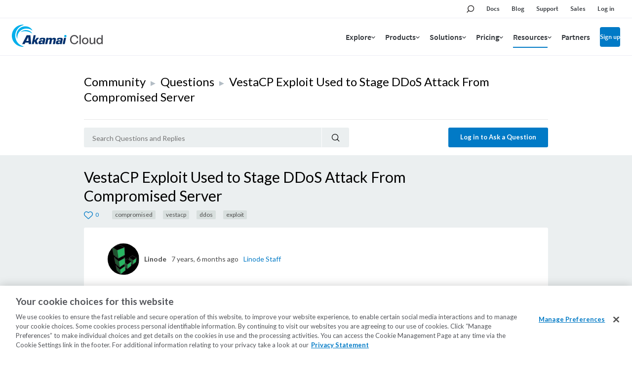

--- FILE ---
content_type: text/html; charset=utf-8
request_url: https://www.linode.com/community/questions/17048/vestacp-exploit-used-to-stage-ddos-attack-from-compromised-server
body_size: 21438
content:



<!DOCTYPE html>

<html lang="en">
  <head>
    
  <link rel="canonical" href="https://www.linode.com/community/questions/17048/vestacp-exploit-used-to-stage-ddos-attack-from-compromised-server">

    <!-- Google Tag Manager -->
    <script>(function(w,d,s,l,i){w[l]=w[l]||[];w[l].push({'gtm.start':
    new Date().getTime(),event:'gtm.js'});var f=d.getElementsByTagName(s)[0],
    j=d.createElement(s),dl=l!='dataLayer'?'&l='+l:'';j.async=true;j.src=
    'https://www.googletagmanager.com/gtm.js?id='+i+dl;f.parentNode.insertBefore(j,f);
    })(window,document,'script','dataLayer','GTM-T5FXXG9');</script>
    <!-- End Google Tag Manager -->
    <script src="https://assets.adobedtm.com/fcfd3580c848/f9e7661907ee/launch-2fb69de42220.min.js" async></script>
    <link
      href="https://fonts.googleapis.com/css?family=Source+Sans+Pro:300,400,600"
      rel="stylesheet"
    />

    
  <title>VestaCP Exploit Used to Stage DDoS Attack From Compromised Server (17048) | Linode Questions</title>


    <meta charset="utf-8">
    <meta http-equiv="X-UA-Compatible" content="IE=edge">
    

    <meta name="description" content="There is a denial of service attack originating from a Linode, and it is believed to be due to a vulnerability in VestaCP.  What can be done about it?">
    
    <meta name="twitter:card" content="summary" />
    <meta name="twitter:site" content="Linode Cloud Hosting" />
    <meta name="twitter:title" content="VestaCP Exploit Used to Stage DDoS Attack From Compromised Server | Linode Questions" />
    <meta name="twitter:description" content="There is a denial of service attack originating from a Linode, and it is believed to be due to a vulnerability in VestaCP.  What can be done about it?" />
    <meta name="twitter:image" content="https://www.linode.com/community/questions/static/451bac84/images/Linode-Cloud-Community-Square.png" />

    <meta property="og:url" content="https://www.linode.com/community/questions/17048/vestacp-exploit-used-to-stage-ddos-attack-from-compromised-server" />
    <meta property="og:image" content="https://www.linode.com/community/questions/static/451bac84/images/Linode-Cloud-Community-Square.png"/>
    <meta property="og:title" content="VestaCP Exploit Used to Stage DDoS Attack From Compromised Server | Linode Questions"/>
    <meta property="og:description" content="There is a denial of service attack originating from a Linode, and it is believed to be due to a vulnerability in VestaCP.  What can be done about it?" />
    <meta property="og:type" content="article"/>

    <meta name="viewport" content="width=device-width,initial-scale=1,maximum-scale=1,shrink-to-fit=no">
    
    
    <script
      src="https://code.jquery.com/jquery-3.3.1.min.js"
      integrity="sha256-FgpCb/KJQlLNfOu91ta32o/NMZxltwRo8QtmkMRdAu8="
      crossorigin="anonymous"></script>
    <script src="//cdnjs.cloudflare.com/ajax/libs/handlebars.js/4.0.11/handlebars.min.js"></script>
    <script src="https://cdnjs.cloudflare.com/ajax/libs/moment.js/2.21.0/moment.min.js"
            integrity="sha256-9YAuB2VnFZNJ+lKfpaQ3dKQT9/C0j3VUla76hHbiVF8="
            crossorigin="anonymous"></script>

    <!-- OneTrust Cookies Consent Notice start for www.linode.com -->
    <script type="text/javascript">
      userRegionCode = 'OH';
      userCountryCode = 'US';
      userContinent = 'NA';
      (function(){
        let setOTGeoData = function( key, val ) {
          if ( val && !val.startsWith( 'EDGEAKAMAIZER' ) ) {
            window.OneTrust = window.OneTrust || {};
            window.OneTrust.geolocationResponse = window.OneTrust.geolocationResponse || {};
            window.OneTrust.geolocationResponse[key] = window.OneTrust.geolocationResponse[key] || val;
          }
        }
        if ( userRegionCode && userRegionCode === 'CA' ) {
          setOTGeoData( 'stateCode', userRegionCode );
        }
        setOTGeoData( 'countryCode', userCountryCode );
        setOTGeoData( 'regionCode', userContinent );
      })();
    </script>
    <script src="https://www.linode.com/ns/ot/202501.2.0/prod/scripttemplates/otSDKStub.js"  type="text/javascript" charset="UTF-8" data-domain-script="01922358-0e47-73fa-9452-fa124177d6d6" ></script>
    <script type="text/javascript">
    function OptanonWrapper() {}
    (function() {
      const dom_loaded = new Promise( ( resolve, reject ) => document.addEventListener( 'DOMContentLoaded', () => resolve() ) );
      const onetrust_loaded = new Promise( ( resolve, reject ) => window.addEventListener( 'OneTrustGroupsUpdated', () => resolve() ) );
      Promise.all( [ dom_loaded, onetrust_loaded ] ).then( () => {
        // handle misc cookie links
        window.addEventListener( 'click', ( e ) => { if ( e.target.matches( 'a[href="#open-consent-prefs"]' ) && OneTrust ) { e.preventDefault(); OneTrust.ToggleInfoDisplay() } } );
        // delay to avoid flash of blocked message while OneTrust processes iframes
        setTimeout( () => { document.body.classList.add( 'consent-applied' ) }, 1000 );
      } );
    })();
    </script>    
    <!-- OneTrust Cookies Consent Notice end for www.linode.com -->

    
    <script src="//cdnjs.cloudflare.com/ajax/libs/highlight.js/9.12.0/highlight.min.js"></script>
    <script src="https://cdnjs.cloudflare.com/ajax/libs/tether/1.4.0/js/tether.min.js" integrity="sha384-DztdAPBWPRXSA/3eYEEUWrWCy7G5KFbe8fFjk5JAIxUYHKkDx6Qin1DkWx51bBrb" crossorigin="anonymous"></script>
    <script src="https://maxcdn.bootstrapcdn.com/bootstrap/4.0.0-alpha.6/js/bootstrap.min.js" integrity="sha384-vBWWzlZJ8ea9aCX4pEW3rVHjgjt7zpkNpZk+02D9phzyeVkE+jo0ieGizqPLForn" crossorigin="anonymous"></script>
    <script src="https://cdnjs.cloudflare.com/ajax/libs/showdown/1.8.6/showdown.min.js" integrity="sha256-dwhppIrxD8qC6lNulndZgtIm4XBU9zoMd9OUoXzIDAE=" crossorigin="anonymous"></script>
    <script>hljs.initHighlightingOnLoad();</script>
    <script src='/community/questions/static/451bac84/js/question.min.js'></script>
    


    
      <script id="notify-template-community" type="text/x-handlebars-template">
        <div class="notify-cell {{#if seen}}seen{{else}}new{{/if}}">
          <span class="notify-cell__reply">
            <a href="/community/user/{{username}}/">{{username}}</a> replied to
          </span>
          <p class="notify-cell__content">
            <a style="cursor: pointer;" onclick="markNotificationRead({{id}}, '{{entity.url}}')">{{entity.label}}</a>
          </p>
          <span class="notify-cell__time">{{when}}</span>
        </div>
      </script>

      <script id="notify-template-community-mention" type="text/x-handlebars-template">
        <div class="notify-cell {{#if seen}}seen{{else}}new{{/if}}">
          <span class="notify-cell__reply">
            <a href="/community/user/{{username}}/">{{username}}</a> mentioned you in
          </span>
          <p class="notify-cell__content">
            <a style="cursor: pointer;" onclick="markNotificationRead({{id}}, '{{entity.url}}')">{{entity.label}}</a>
          </p>
          <span class="notify-cell__time">{{when}}</span>
        </div>
      </script>

      <script id="notify-template-community-like" type="text/x-handlebars-template">
        <div class="notify-cell {{#if seen}}seen{{else}}new{{/if}}">
          <span class="notify-cell__reply">
            {{label}}
          </span>
          <p class="notify-cell__content">
            <a style="cursor: pointer;" onclick="markNotificationRead({{id}}, '{{entity.url}}')">{{entity.label}}</a>
          </p>
          <span class="notify-cell__time">{{when}}</span>
        </div>
      </script>


      <script id="notify-template-default" type="text/x-handlebars-template">
        <div class="notify-cell {{#if seen}}seen{{else}}new{{/if}}">
          <span class="notify-cell__reply">
            <span>{{action}} </span>
            <span>{{entity}} </span>
          </span>
          <span class="notify-cell__time">{{when}}</span>
          {{#if username }}
            <span class="notify-cell__time">by</span>
            <span> {{username}}</span>
          {{/if}}
        </div>
      </script>

      <script id="notify-template-in-progress" type="text/x-handlebars-template">
        <div class="notify-cell {{#if seen}}seen{{else}}new{{/if}}">
          <span class="notify-cell__reply">
            <span>{{eventOptions.presentTenseAction}} </span>
            <span>{{entity}} </span>
          </span>
        </div>
      </script>

      <script id="notify-template-failed" type="text/x-handlebars-template">
        <div class="notify-cell {{#if seen}}seen{{else}}new{{/if}}">
          <span class="notify-cell__reply">
            <span>{{eventOptions.presentTenseAction}} </span>
            <span>{{entity}} failed</span>
          </span>
          <span class="notify-cell__time">{{when}}</span>
          {{#if username }}
            <span class="notify-cell__time">by</span>
            <span> {{username}}</span>
          {{/if}}
        </div>
      </script>

      <script id="notify-template-succeed-prefix" type="text/x-handlebars-template">
        <div class="notify-cell {{#if seen}}seen{{else}}new{{/if}}">
          <span class="notify-cell__reply">
            <span>{{eventOptions.pastTensePrefix}} </span>
            <span>{{entity.label}}</span>
            <span>{{eventOptions.pastTenseAction}} </span>
          </span>
          <span class="notify-cell__time">{{when}}</span>
          {{#if username }}
            <span class="notify-cell__time">by</span>
            <span> {{username}}</span>
          {{/if}}
        </div>
      </script>

      <script id="notify-template-succeed" type="text/x-handlebars-template">
        <div class="notify-cell {{#if seen}}seen{{else}}new{{/if}}">
          <span class="notify-cell__reply">
            <span>{{entity.label}}</span>
            <span>{{eventOptions.pastTenseAction}} </span>
          </span>
          <span class="notify-cell__time">{{when}}</span>
          {{#if username }}
            <span class="notify-cell__time">by</span>
            <span> {{username}}</span>
          {{/if}}
        </div>
      </script>

      <script id="notify-template-fetch-more" type="text/x-handlebars-template">
        <div class="notify-cell">
          <p class="notify-cell__content">
            <a style="cursor: pointer;" onclick="fetchNotifications({{page}}, renderNotifications)">See More Notifications</a>
          </p>
        </div>
      </script>

      <script id="notify-template-empty" type="text/x-handlebars-template">
        <div class="notify-cell empty">
          <span class="notify-cell__reply">
            <span>You have no notifications.</span>
          </span>
        </div>
      </script>
    

    <link rel="apple-touch-icon" sizes="57x57" href="https://assets.linode.com/icons/apple-touch-icon-57x57.png">
    <link rel="apple-touch-icon" sizes="60x60" href="https://assets.linode.com/icons/apple-touch-icon-60x60.png">
    <link rel="apple-touch-icon" sizes="72x72" href="https://assets.linode.com/icons/apple-touch-icon-72x72.png">
    <link rel="apple-touch-icon" sizes="76x76" href="https://assets.linode.com/icons/apple-touch-icon-76x76.png">
    <link rel="apple-touch-icon" sizes="114x114" href="https://assets.linode.com/icons/apple-touch-icon-114x114.png">
    <link rel="apple-touch-icon" sizes="120x120" href="https://assets.linode.com/icons/apple-touch-icon-120x120.png">
    <link rel="apple-touch-icon" sizes="144x144" href="https://assets.linode.com/icons/apple-touch-icon-144x144.png">
    <link rel="apple-touch-icon" sizes="152x152" href="https://assets.linode.com/icons/apple-touch-icon-152x152.png">
    <link rel="apple-touch-icon" sizes="180x180" href="https://assets.linode.com/icons/apple-touch-icon-180x180.png">
    <link rel="mask-icon" href="https://assets.linode.com/icons/safari-pinned-tab.svg" color="#5bbad5">
    <link rel="icon" type="image/png" sizes="32x32" href="https://assets.linode.com/icons/favicon-32x32.png">
    <link rel="icon" type="image/png" sizes="194x194" href="https://assets.linode.com/icons/favicon-194x194.png">
    <link rel="icon" type="image/png" sizes="96x96" href="https://assets.linode.com/icons/favicon-96x96.png">
    <link rel="icon" type="image/png" sizes="192x192" href="https://assets.linode.com/icons/android-chrome-192x192.png">
    <link rel="icon" type="image/png" sizes="16x16" href="https://assets.linode.com/icons/favicon-16x16.png">
    <link rel="shortcut icon" href="https://assets.linode.com/icons/favicon.ico">

    <link rel="stylesheet" href="/community/questions/static/451bac84/css/custom.css">
    <link rel="stylesheet" href="//cdnjs.cloudflare.com/ajax/libs/highlight.js/9.12.0/styles/monokai-sublime.min.css">
    <link rel="stylesheet" href="//www.linode.com/wp-content/themes/linode-website-theme/dist/onetrust.css">

  
<script>window.BOOMR_CONSENT_CONFIG={enabled:!0},"true"=="true"&&(window.BOOMR_CONSENT_CONFIG.optInRequired=!0),function(e){"use strict";if(void 0!==e.BOOMR_CONSENT_CONFIG&&!0===e.BOOMR_CONSENT_CONFIG.enabled){e.BOOMR=void 0!==e.BOOMR?e.BOOMR:{};var o=e.BOOMR;if(o.plugins=void 0!==o.plugins?o.plugins:{},!o.plugins.ConsentInlinedPlugin){var O={v:"2",OPT_COOKIE:"BOOMR_CONSENT",OPT_IN_COOKIE_VAL:"opted-in",OPT_OUT_COOKIE_VAL:"opted-out",COOKIE_EXP:365*86400,complete:!1,enabled:!0,firedPageReady:!1,deferredOptIn:!1,deferredOptOut:!1,rtCookieFromConfig:!1,bwCookieFromConfig:!1,optOut:function(){return o.utils.setCookie(O.OPT_COOKIE,O.OPT_OUT_COOKIE_VAL,O.COOKIE_EXP)?("function"==typeof o.disable&&o.disable(),O.complete=!1,O.removeBoomerangCookies(),!0):(o.error("Can not set Opt Out cookie","ConsentInlinedPlugin"),!1)},optIn:function(){return!0===O.complete||(o.utils.setCookie(O.OPT_COOKIE,O.OPT_IN_COOKIE_VAL,O.COOKIE_EXP)?("function"==typeof o.wakeUp&&o.wakeUp(),O.complete=!0,o.addVar("cip.in","1",!0),o.addVar("cip.v",O.v,!0),o.sendBeacon(),!0):(o.error("Can not set Opt In value","ConsentInlinedPlugin"),!1))},removeBoomerangCookies:function(){var e=O.rtCookieFromConfig||"RT",i=O.bwCookieFromConfig||"BA";o.utils.removeCookie(e),o.utils.removeCookie(i)},onPageReady:function(){O.firedPageReady||(O.firedPageReady=!0,O.deferredOptIn&&(O.optIn(),O.deferredOptIn=!1),O.deferredOptOut&&(O.optOut(),O.deferredOptOut=!1))}};e.BOOMR_OPT_OUT=function(){O.firedPageReady?O.optOut():O.deferredOptOut=!0},e.BOOMR_OPT_IN=function(){O.firedPageReady?O.optIn():O.deferredOptIn=!0},o.plugins.ConsentInlinedPlugin={init:function(i){return void 0!==i.RT&&void 0!==i.RT.cookie&&(O.rtCookieFromConfig=i.RT.cookie),void 0!==i.BW&&void 0!==i.BW.cookie&&(O.bwCookieFromConfig=i.BW.cookie),o.subscribe("page_ready",O.onPageReady,null,O),o.subscribe("spa_navigation",O.onPageReady,null,O),e.BOOMR_CONSENT_CONFIG.optInRequired&&o.utils.getCookie(O.OPT_COOKIE)!==O.OPT_IN_COOKIE_VAL?(O.complete=!1,this):o.utils.getCookie(O.OPT_COOKIE)===O.OPT_OUT_COOKIE_VAL?(void 0===i.RT&&(i.RT={}),i.RT.cookie="",void 0===i.BW&&(i.BW={}),i.BW.cookie="",O.complete=!1,this):(O.complete=!0,this)},is_complete:function(){return O.complete}}}}}(window);</script>
                              <script>!function(e){var n="https://s.go-mpulse.net/boomerang/";if("False"=="True")e.BOOMR_config=e.BOOMR_config||{},e.BOOMR_config.PageParams=e.BOOMR_config.PageParams||{},e.BOOMR_config.PageParams.pci=!0,n="https://s2.go-mpulse.net/boomerang/";if(window.BOOMR_API_key="7U4SN-BLJ2N-G2NW6-5XFY8-GXLUQ",function(){function e(){if(!r){var e=document.createElement("script");e.id="boomr-scr-as",e.src=window.BOOMR.url,e.async=!0,o.appendChild(e),r=!0}}function t(e){r=!0;var n,t,a,i,d=document,O=window;if(window.BOOMR.snippetMethod=e?"if":"i",t=function(e,n){var t=d.createElement("script");t.id=n||"boomr-if-as",t.src=window.BOOMR.url,BOOMR_lstart=(new Date).getTime(),e=e||d.body,e.appendChild(t)},!window.addEventListener&&window.attachEvent&&navigator.userAgent.match(/MSIE [67]\./))return window.BOOMR.snippetMethod="s",void t(o,"boomr-async");a=document.createElement("IFRAME"),a.src="about:blank",a.title="",a.role="presentation",a.loading="eager",i=(a.frameElement||a).style,i.width=0,i.height=0,i.border=0,i.display="none",o.appendChild(a);try{O=a.contentWindow,d=O.document.open()}catch(_){n=document.domain,a.src="javascript:var d=document.open();d.domain='"+n+"';void 0;",O=a.contentWindow,d=O.document.open()}if(n)d._boomrl=function(){this.domain=n,t()},d.write("<bo"+"dy onload='document._boomrl();'>");else if(O._boomrl=function(){t()},O.addEventListener)O.addEventListener("load",O._boomrl,!1);else if(O.attachEvent)O.attachEvent("onload",O._boomrl);d.close()}function a(e){window.BOOMR_onload=e&&e.timeStamp||(new Date).getTime()}if(!window.BOOMR||!window.BOOMR.version&&!window.BOOMR.snippetExecuted){window.BOOMR=window.BOOMR||{},window.BOOMR.snippetStart=(new Date).getTime(),window.BOOMR.snippetExecuted=!0,window.BOOMR.snippetVersion=14,window.BOOMR.url=n+"7U4SN-BLJ2N-G2NW6-5XFY8-GXLUQ";var i=document.currentScript||document.getElementsByTagName("script")[0],o=i.parentNode,r=!1,d=document.createElement("link");if(d.relList&&"function"==typeof d.relList.supports&&d.relList.supports("preload")&&"as"in d)window.BOOMR.snippetMethod="p",d.href=window.BOOMR.url,d.rel="preload",d.as="script",d.addEventListener("load",e),d.addEventListener("error",function(){t(!0)}),setTimeout(function(){if(!r)t(!0)},3e3),BOOMR_lstart=(new Date).getTime(),o.appendChild(d);else t(!1);if(window.addEventListener)window.addEventListener("load",a,!1);else if(window.attachEvent)window.attachEvent("onload",a)}}(),"".length>0)if(e&&"performance"in e&&e.performance&&"function"==typeof e.performance.setResourceTimingBufferSize)e.performance.setResourceTimingBufferSize();!function(){if(BOOMR=e.BOOMR||{},BOOMR.plugins=BOOMR.plugins||{},!BOOMR.plugins.AK){var n=""=="true"?1:0,t="",a="aoivb2qxfuxmk2lrbgjq-f-9aacc30f4-clientnsv4-s.akamaihd.net",i="false"=="true"?2:1,o={"ak.v":"39","ak.cp":"1673829","ak.ai":parseInt("1060432",10),"ak.ol":"0","ak.cr":9,"ak.ipv":4,"ak.proto":"http/1.1","ak.rid":"91070c8","ak.r":47370,"ak.a2":n,"ak.m":"dsca","ak.n":"essl","ak.bpcip":"3.145.80.0","ak.cport":33226,"ak.gh":"23.208.24.72","ak.quicv":"","ak.tlsv":"tls1.3","ak.0rtt":"","ak.0rtt.ed":"","ak.csrc":"-","ak.acc":"bbr","ak.t":"1769015699","ak.ak":"hOBiQwZUYzCg5VSAfCLimQ==/ALGplCyHxg/Eq94m+y/jLP6LJsGzymb/lIl4DgLRJ4V0Tg+UDzpCNSGOh16PWk1kJcvDa7pP6k+A7dKQXO/n7utEk+Tco0YZNtNtuc+fgrYDzIjsnuBJp0yAqZ0Erop2iYqcU33QGpXPOahQiUWMbZsjaVSoTbokdqTD7OEPdT5z+K88JZdeis9CHheppGNAV1YD2FM2qhqdLrnlaDn0gLz90wQDopTXEGdVCi+enC0HVIg0JYK8Ri/6RFnp0TSz9+oI6dlgieno2bb2vFC3c/d2dJa8mV/Ijpj0KKKakWW7xioiObumOOMs9/XHVpXXUThfL44pipeObnFfxkz02ox1MzIb4YLmFtKs/6qv6MD0hNMnEnX9qbdvSi8j5QGxbqfauz3kXd6DwA0CvqPzJEBmKmIoFtLvcjeU6Lx3ls=","ak.pv":"196","ak.dpoabenc":"","ak.tf":i};if(""!==t)o["ak.ruds"]=t;var r={i:!1,av:function(n){var t="http.initiator";if(n&&(!n[t]||"spa_hard"===n[t]))o["ak.feo"]=void 0!==e.aFeoApplied?1:0,BOOMR.addVar(o)},rv:function(){var e=["ak.bpcip","ak.cport","ak.cr","ak.csrc","ak.gh","ak.ipv","ak.m","ak.n","ak.ol","ak.proto","ak.quicv","ak.tlsv","ak.0rtt","ak.0rtt.ed","ak.r","ak.acc","ak.t","ak.tf"];BOOMR.removeVar(e)}};BOOMR.plugins.AK={akVars:o,akDNSPreFetchDomain:a,init:function(){if(!r.i){var e=BOOMR.subscribe;e("before_beacon",r.av,null,null),e("onbeacon",r.rv,null,null),r.i=!0}return this},is_complete:function(){return!0}}}}()}(window);</script></head>
  <body>
    <!-- Google Tag Manager (noscript) -->
    <noscript><iframe src="https://www.googletagmanager.com/ns.html?id=GTM-T5FXXG9"
    height="0" width="0" style="display:none;visibility:hidden"></iframe></noscript>
    <!-- End Google Tag Manager (noscript) -->
    

<header>
<div class="c-site-header --v3">

  <svg xmlns="http://www.w3.org/2000/svg" style="display:none">

    <symbol id="menu-icon--menu" viewBox="0 0 448 512"><path fill="currentColor" d="M436 124H12c-6.627 0-12-5.373-12-12V80c0-6.627 5.373-12 12-12h424c6.627 0 12 5.373 12 12v32c0 6.627-5.373 12-12 12zm0 160H12c-6.627 0-12-5.373-12-12v-32c0-6.627 5.373-12 12-12h424c6.627 0 12 5.373 12 12v32c0 6.627-5.373 12-12 12zm0 160H12c-6.627 0-12-5.373-12-12v-32c0-6.627 5.373-12 12-12h424c6.627 0 12 5.373 12 12v32c0 6.627-5.373 12-12 12z"></path></symbol>

    <symbol id="menu-icon--x" viewBox="0 0 320 512"><path fill="currentColor" d="M207.6 256l107.72-107.72c6.23-6.23 6.23-16.34 0-22.58l-25.03-25.03c-6.23-6.23-16.34-6.23-22.58 0L160 208.4 52.28 100.68c-6.23-6.23-16.34-6.23-22.58 0L4.68 125.7c-6.23 6.23-6.23 16.34 0 22.58L112.4 256 4.68 363.72c-6.23 6.23-6.23 16.34 0 22.58l25.03 25.03c6.23 6.23 16.34 6.23 22.58 0L160 303.6l107.72 107.72c6.23 6.23 16.34 6.23 22.58 0l25.03-25.03c6.23-6.23 6.23-16.34 0-22.58L207.6 256z"></path></symbol>

    <symbol id="menu-icon--toggle" viewBox="0 0 320 512"><path fill="currentColor" d="M151.5 347.8L3.5 201c-4.7-4.7-4.7-12.3 0-17l19.8-19.8c4.7-4.7 12.3-4.7 17 0L160 282.7l119.7-118.5c4.7-4.7 12.3-4.7 17 0l19.8 19.8c4.7 4.7 4.7 12.3 0 17l-148 146.8c-4.7 4.7-12.3 4.7-17 0z"></path></symbol>

    <symbol id="menu-icon--search" viewBox="0 0 30 30">
      <circle cx="17.5" cy="11.9" r="6.6" fill="#03b159" stroke="#fff" stroke-width="2" stroke-miterlimit="10"/>
      <path d="M17.5 3.4C12.8 3.4 9 7.2 9 11.9c0 1.8.6 3.5 1.5 4.9-.2.1-.3.2-.5.4l-5.9 5.9c-.8.8-.8 2.2 0 3 .4.4 1 .6 1.5.6s1.1-.2 1.5-.6l5.9-5.9c.2-.2.4-.5.5-.7 1.2.6 2.5 1 3.9 1 4.7 0 8.5-3.8 8.5-8.5.1-4.8-3.7-8.6-8.4-8.6zm0 15.1c-3.6 0-6.6-3-6.6-6.6s3-6.6 6.6-6.6c3.6 0 6.6 3 6.6 6.6s-2.9 6.6-6.6 6.6z"/>
    </symbol>

    <symbol id="menu-icon--docs" viewBox="0 0 30 30">
      <path fill="#03b159" stroke="#fff" stroke-width="2" stroke-miterlimit="10" d="M7.4 6.2h15.2v17.5H7.4z"/>
      <path d="M24.4 25.5H5.6v-21h18.8v21zm-17-1.8h15.2V6.2H7.4v17.5z"/>
      <path fill="#fff" d="M18.7 11.7h-7.4c-.4 0-.8-.4-.8-.9s.3-.9.8-.9h7.4c.4 0 .8.4.8.9s-.3.9-.8.9zM18.7 15.8h-7.4c-.4 0-.8-.4-.8-.9s.3-.9.8-.9h7.4c.4 0 .8.4.8.9s-.3.9-.8.9zM18.7 20h-7.4c-.4 0-.8-.4-.8-.9s.3-.9.8-.9h7.4c.4 0 .8.4.8.9s-.3.9-.8.9z"/>
    </symbol>

    <symbol id="menu-icon--blog" viewBox="0 0 30 30">
      <path fill="#fff" d="M7.3 5.9c-.7 0-1.3.6-1.3 1.3s.6 1.3 1.3 1.3c7.8 0 14.2 6.4 14.2 14.2 0 .7.6 1.3 1.3 1.3s1.3-.6 1.3-1.3c.1-9.2-7.5-16.8-16.8-16.8z"/>
      <circle cx="7.3" cy="22.8" r="2.2" fill="#fff" stroke="#000" stroke-width="1.75" stroke-miterlimit="10"/>
      <path fill="#03b159" fill-rule="evenodd" clip-rule="evenodd" d="M7.3 6.8c-.2 0-.4.2-.4.4s.2.4.4.4c8.3 0 15 6.8 15 15.1 0 .2.2.5.5.5s.5-.2.5-.5c-.1-8.8-7.2-15.9-16-15.9z"/>
      <path d="M22.8 25.9c-1.7 0-3.1-1.4-3.1-3.1 0-6.9-5.6-12.5-12.5-12.5-1.7 0-3.1-1.4-3.1-3.1s1.4-3.1 3.1-3.1c10.3 0 18.6 8.4 18.7 18.7 0 1.7-1.4 3.1-3.1 3.1zM7.3 5.9c-.7 0-1.3.6-1.3 1.3s.6 1.3 1.3 1.3c7.8 0 14.2 6.4 14.2 14.2 0 .7.6 1.3 1.3 1.3s1.3-.6 1.3-1.3c.1-9.2-7.5-16.8-16.8-16.8z"/>
      <path d="M15 25.9c-1.7 0-3.1-1.4-3.1-3.1 0-2.6-2.1-4.7-4.7-4.7-1.7 0-3.1-1.4-3.1-3.1s1.4-3.1 3.1-3.1c6 0 10.9 4.9 10.9 10.9 0 1.7-1.3 3.1-3.1 3.1z"/>
      <path fill="#fff" d="M7.3 13.7c-.7 0-1.3.6-1.3 1.3s.6 1.3 1.3 1.3c3.5 0 6.4 2.9 6.4 6.4 0 .7.6 1.3 1.3 1.3s1.3-.6 1.3-1.3c.1-4.9-4-9-9-9z"/>
      <path fill="#03b159" fill-rule="evenodd" clip-rule="evenodd" d="M15.5 22.8c0-4.5-3.7-8.2-8.2-8.2-.2 0-.4.2-.4.5s.2.5.4.5c4.1 0 7.4 3.3 7.4 7.3 0 .2.2.5.5.5.1-.2.3-.4.3-.6z"/>
    </symbol>

    <symbol id="menu-icon--resources" viewBox="0 0 30 30">
      <path fill="#03b159" stroke="#fff" stroke-width="1.75" stroke-miterlimit="10" d="m15 15.4 5.4 5.3v-14H9.7v14z"/>
      <path d="M22.1 25 15 17.9 7.9 25V5h14.2v20zM15 15.4l5.3 5.3V6.6H9.7v14.1l5.3-5.3z"/>
    </symbol>

    <symbol id="menu-icon--pricing" viewBox="0 0 30 30">
      <path fill="#03b159" stroke="#fff" stroke-width="2" stroke-miterlimit="10" d="M21.2 24.2H8.9V12.6L15 9.1l6.2 3.5z"/>
      <path d="M15.9 7.6V4.1h-1.8v3.5l-7 4V26h15.8V11.6l-7-4zm5.3 16.6H8.9V12.6L15 9.1l6.1 3.5.1 11.6z"/>
      <path d="M17.5 18.5c0-1.1-.6-1.7-2.1-2.1-1.1-.3-1.3-.5-1.3-1 0-.3.2-.7.8-.7.8 0 .9.5 1 .7h1.4c-.1-.8-.5-1.6-1.8-1.8V13h-1.2v.7c-1 .2-1.7.8-1.7 1.9 0 1 .5 1.6 2.2 2.1.9.3 1.2.5 1.2 1 0 .4-.2.8-1 .8-.6 0-1-.3-1.1-.9h-1.4c.1 1 .8 1.7 1.9 1.9v.8h1.2v-.8c1.2-.2 1.9-.9 1.9-2z" fill="#fff"/>
    </symbol>

    <symbol id="menu-icon--partners" viewBox="0 0 30 30">
      <path d="M19.5 24h4.6v-3.7h-.4c-2.1 0-3.8-1.7-3.8-3.8s1.7-3.8 3.8-3.8h.4V9.9h-5.8V8.1c0-1.1-.9-2-2-2s-2 .9-2 2v1.8H10v4.2H7.2c-.8 0-1.4.6-1.4 1.4 0 .8.6 1.4 1.4 1.4H10v7.2h2v-.5c0-2.1 1.7-3.8 3.8-3.8s3.8 1.7 3.8 3.8v.4h-.1z" fill="#03b159" stroke="#fff" stroke-width="2" stroke-miterlimit="10"/>
      <path d="M25.8 25.8h-8.1v-2.2c0-1.1-.9-2-2-2s-2 .9-2 2v2.2H8.2v-7.2h-1c-1.7 0-3.1-1.4-3.1-3.1s1.4-3.1 3.1-3.1h1V8.2h4.3v-.1c0-2.1 1.7-3.8 3.8-3.8s3.8 1.7 3.8 3.8v.1h5.8v6.4h-2.1c-1.1 0-2 .9-2 2s.9 2 2 2h2.1v7.2h-.1zM19.5 24h4.6v-3.7h-.4c-2.1 0-3.8-1.7-3.8-3.8s1.7-3.8 3.8-3.8h.4V9.9h-5.8V8.1c0-1.1-.9-2-2-2s-2 .9-2 2v1.8H10v4.2H7.2c-.8 0-1.4.6-1.4 1.4 0 .8.6 1.4 1.4 1.4H10v7.2h2v-.5c0-2.1 1.7-3.8 3.8-3.8s3.8 1.7 3.8 3.8v.4h-.1z"/>
    </symbol>

    <symbol id="menu-icon--support" viewBox="0 0 30 30">
      <path d="M15 5.9c-4.6 0-8.4 3.7-8.4 8.4 0 2.1.8 4.1 2.2 5.6l.2.3v.3l-.2 2.3 2.5-1.1.3.1c1.1.5 2.2.7 3.4.7 4.6 0 8.4-3.7 8.4-8.4S19.6 5.9 15 5.9z" fill="#03b159" stroke="#fff" stroke-width="2" stroke-miterlimit="10"/>
      <path d="m6.9 25.8.4-4.9c-1.6-1.8-2.4-4.1-2.4-6.5C4.9 8.8 9.4 4.2 15 4.2s10.1 4.5 10.1 10.1S20.6 24.5 15 24.5c-1.3 0-2.6-.2-3.8-.7l-4.3 2zM15 5.9c-4.6 0-8.4 3.7-8.4 8.4 0 2.1.8 4.1 2.2 5.6l.2.3v.3l-.2 2.3 2.5-1.1.3.1c1.1.5 2.2.7 3.4.7 4.6 0 8.4-3.7 8.4-8.4S19.6 5.9 15 5.9z"/>
      <g>
        <path d="M13.9 16.1v-.2c0-.9.4-1.6 1.3-2.4.6-.5.7-.9.7-1.4 0-.5-.3-.9-.9-.9-.8 0-1 .5-1.1 1.2H12c.1-1.1.8-2.7 3-2.6 2.2 0 2.8 1.4 2.8 2.5 0 .8-.3 1.4-1.2 2.3-.6.5-.8 1-.8 1.5v.1h-1.9zm0 2.9v-2.2h2V19h-2z" fill="#fff"/>
      </g>
    </symbol>

    <symbol id="menu-icon--sales" viewBox="0 0 30 30">
      <path fill="none" stroke="currentColor" stroke-width="1.75" stroke-miterlimit="10" d="M24.5 24h-19V6"/>
      <path d="M9 20.7h-.2c-.3-.1-.5-.5-.3-.8l3-7c.1-.2.2-.3.4-.4.2 0 .4 0 .5.1l4.3 3.5 3.7-9.2c.1-.3.5-.5.8-.3.3.1.5.5.4.8l-4 10c-.1.2-.2.3-.4.4-.2.1-.4 0-.6-.1l-4.4-3.5-2.7 6.2c0 .2-.3.3-.5.3z" fill="#fff" stroke="currentColor" stroke-width="2.5" stroke-miterlimit="10"/>
      <path d="M9 20.7h-.2c-.3-.1-.5-.5-.3-.8l3-7c.1-.2.2-.3.4-.4.2 0 .4 0 .5.1l4.3 3.5 3.7-9.2c.1-.3.5-.5.8-.3.3.1.5.5.4.8l-4 10c-.1.2-.2.3-.4.4-.2.1-.4 0-.6-.1l-4.4-3.5-2.7 6.2c0 .2-.3.3-.5.3z" fill="#03b159"/>
      <path d="M9 21c-.1 0-.2 0-.3-.1-.4-.2-.7-.7-.5-1.2l3-7c.1-.2.3-.4.6-.5.3-.1.5 0 .8.2l4.1 3.3 3.6-8.9c.2-.4.7-.7 1.1-.5.4.2.6.7.4 1.1l-4 10c-.1.3-.3.5-.6.5-.3.1-.5 0-.8-.2l-4.1-3.3-2.5 5.9c-.1.5-.5.7-.8.7zm3-8.3s-.1 0 0 0c-.2 0-.3.1-.3.2l-3 7c-.1.2 0 .4.2.5.2.1.4 0 .5-.2l2.8-6.5 4.6 3.7c.1.1.2.1.3.1.1 0 .2-.1.3-.2l4-10c.1-.2 0-.4-.2-.5-.2-.1-.4 0-.5.2l-3.8 9.5-4.6-3.7c-.1 0-.2-.1-.3-.1z" fill="#fff"/>
    </symbol>

  </svg>


  <div class="o-layout__row c-site-header__topbar">
    <div class="o-layout__colset">
      <div class="o-layout__col">
      </div>
      <div class="o-layout__col">

        <div class="o-layout__module c-utility-nav">
          <nav class="o-menu o-menu--h">
            <ul class="o-menu__list --d0">
              <li class="o-menu__item o-menu__item--search">
                <a class="o-menu__link" href="https://www.linode.com/search/" data-analytics-event="header | Click | Search"><span class="o-menu__title">Search</span></a>
              </li>
              <li class="o-menu__item">
                <a class="o-menu__link" href="https://techdocs.akamai.com/cloud-computing/docs/welcome" data-analytics-event="header | Click | Docs"><span class="o-menu__title">Docs</span></a>
              </li>
              <li class="o-menu__item">
                <a class="o-menu__link" href="https://www.linode.com/blog/" data-analytics-event="header | Click | Blog"><span class="o-menu__title">Blog</span></a>
              </li>
              <li class="o-menu__item">
                <a class="o-menu__link" href="https://www.linode.com/support/" data-analytics-event="header | Click | Support"><span class="o-menu__title">Support</span></a>
              </li>
              <li class="o-menu__item">
                <a class="o-menu__link" href="https://www.linode.com/company/contact/" data-analytics-event="header | Click | Sales"><span class="o-menu__title">Sales</span></a>
              </li>

              
              <li class="o-menu__item"><a class="o-menu__link" href="/community/questions/login?next=/community/questions/17048/vestacp-exploit-used-to-stage-ddos-attack-from-compromised-server" data-analytics-event="header | Click | Log in"><span class="o-menu__title">Log in</span></a></li>
              

            </ul>
          </nav>
        </div>

      </div>
    </div>
  </div>


  <div class="o-layout__row c-site-header__primary">
    <div class="o-layout__colset">
      <div class="o-layout__col">

        <div class="o-layout__module c-identity">
          <a class="c-identity__link" href="https://www.linode.com" target="_self" itemprop="url">

            <img
              width="184"
              height="45"
              alt="Akamai Cloud"
              class="c-identity__logo"
              src="https://www.linode.com/linode/en/images/logo/akamai-cloud-logo.svg"
              itemprop="image"
              fetchpriority="high"
              data-no-lazy="1"
            />
          </a>
        </div>

      </div>
      <div class="o-layout__col">

        <div class="o-layout__module c-main-menu">
          <nav class="o-menu o-menu--h">
            <ul class="o-menu__list --d0">
              <li class="o-menu__item">
                <button class="o-menu__link o-menu__toggle" data-toggle="#sub-menu--explore" data-group="sub-menu" data-analytics-event="header | Click | Explore"><span class="o-menu__title">Explore</span></button>
              </li>
              <li class="o-menu__item">
                <button class="o-menu__link o-menu__toggle" data-toggle="#sub-menu--products" data-group="sub-menu" data-analytics-event="header | Click | Products"><span class="o-menu__title">Products</span></button>
              </li>
              <li class="o-menu__item">
                <button class="o-menu__link o-menu__toggle" data-toggle="#sub-menu--solutions" data-group="sub-menu" data-analytics-event="header | Click | Solutions"><span class="o-menu__title">Solutions</span></button>
              </li>
              <li class="o-menu__item">
                <button class="o-menu__link o-menu__toggle" data-toggle="#sub-menu--pricing" data-group="sub-menu" data-analytics-event="header | Click | Pricing"><span class="o-menu__title">Pricing</span></button>
              </li>
              <li class="o-menu__item">
                <button class="o-menu__link o-menu__toggle" data-toggle="#sub-menu--resources" data-group="sub-menu" data-analytics-event="header | Click | Resources"><span class="o-menu__title">Resources</span></button>
              </li>
              <li class="o-menu__item">
                <a class="o-menu__link" href="https://www.linode.com/partners/" data-analytics-event="header | Click | Partners"><span class="o-menu__title">Partners</span></a>
              </li>
              <li class="o-menu__item o-menu__item--button">
                <a class="o-menu__link" href="https://login.linode.com/signup" data-analytics-event="header | Click | Sign up"><span class="o-menu__title">Sign up</span></a>
              </li>
              <li class="o-menu__item o-menu__item--mobile">
                <button class="o-menu__link o-menu__toggle" data-toggle="#sub-menu--mobile" data-group="sub-menu" data-analytics-event="header | Click | Mobile Toggle"><span class="o-menu__title">Mobile</span></button>
              </li>
            </ul>
          </nav>
        </div>

      </div>
    </div>
  </div>


  <div class="c-submenu c-submenu--mobile" data-toggle data-group="sub-menu" id="sub-menu--mobile">

    <div class="o-layout__module" id="submenu-mobile-primary">
      <nav class="o-menu">
        <ul class="o-menu__list --d0">
          <li class="o-menu__item o-menu__parent" id="submenu-mobile-primary-full--explore" data-group="submenu-mobile-primary-full">
            <button class="o-menu__link o-menu__toggle" data-group="submenu-mobile-primary-full" data-toggle="#submenu-mobile-primary-full--explore" data-analytics-event="header | Click | Explore"><span class="o-menu__title">Explore</span></button>
            <ul class="o-menu__list o-menu__child --d1">
              <li class="o-menu__item">
                <a class="o-menu__link" href="https://www.linode.com/reduce-cloud-costs/" data-analytics-event="header | Click | Explore: Lower costs"><span class="o-menu__title">Lower costs</span></a>
              </li>
              <li class="o-menu__item">
                <a class="o-menu__link" href="https://www.linode.com/low-latency-applications/" data-analytics-event="header | Click | Explore: Lower latency"><span class="o-menu__title">Lower latency</span></a>
              </li>
              <li class="o-menu__item">
                <a class="o-menu__link" href="https://www.linode.com/cloud-portability/" data-analytics-event="header | Click | Explore: Cloud portability"><span class="o-menu__title">Cloud portability</span></a>
              </li>
              <li class="o-menu__item">
                <a class="o-menu__link" href="https://www.linode.com/cloud-global-scale/" data-analytics-event="header | Click | Explore: Global scale"><span class="o-menu__title">Global scale</span></a>
              </li>
              <li class="o-menu__item">
                <a class="o-menu__link" href="https://www.linode.com/global-infrastructure/" data-analytics-event="header | Click | Explore: Our platform"><span class="o-menu__title">Our platform</span></a>
              </li>
              <li class="o-menu__item">
                <a class="o-menu__link" href="https://www.linode.com/support-experience/" data-analytics-event="header | Click | Explore: Support experience"><span class="o-menu__title">Support experience</span></a>
              </li>
            </ul>
          </li>
          <li class="o-menu__item o-menu__parent" id="submenu-mobile-primary-full--products" data-group="submenu-mobile-primary-full">
            <button class="o-menu__link o-menu__toggle" data-group="submenu-mobile-primary-full" data-toggle="#submenu-mobile-primary-full--products" data-analytics-event="header | Click | Products"><span class="o-menu__title">Products</span></button>
            <ul class="o-menu__list o-menu__child --d1">
              <li class="o-menu__item">
                <a class="o-menu__link" href="https://www.linode.com/products/" data-analytics-event="header | Click | Products: Products Overview"><span class="o-menu__title">Products Overview</span></a>
              </li>
              <li class="o-menu__item o-menu__parent" id="submenu-mobile-primary-full--46172" data-group="submenu-mobile-primary-full--level-1">
                <button class="o-menu__link o-menu__toggle" data-group="submenu-mobile-primary-full--level-1" data-toggle="#submenu-mobile-primary-full--46172" data-analytics-event="header | Click | Products: Compute"><span class="o-menu__title">Compute</span></button>
                <ul class="o-menu__list o-menu__child --d2">
                  <li class="o-menu__item">
                    <a class="o-menu__link" href="https://www.linode.com/products/essential-compute/" data-analytics-event="header | Click | Products: Essential Compute"><span class="o-menu__title">Essential Compute</span></a>
                  </li>
                  <li class="o-menu__item">
                    <a class="o-menu__link" href="https://www.linode.com/products/gpu/" data-analytics-event="header | Click | Products: GPU"><span class="o-menu__title">GPU</span></a>
                  </li>
                  <li class="o-menu__item">
                    <a class="o-menu__link" href="https://www.linode.com/products/accelerated-compute/" data-analytics-event="header | Click | Products: Accelerated Compute"><span class="o-menu__title">Accelerated Compute</span></a>
                  </li>
                  <li class="o-menu__item">
                    <a class="o-menu__link" href="https://www.linode.com/products/kubernetes/" data-analytics-event="header | Click | Products: Kubernetes"><span class="o-menu__title">Kubernetes</span></a>
                  </li>
                  <li class="o-menu__item">
                    <a class="o-menu__link" href="https://www.linode.com/products/app-platform/" data-analytics-event="header | Click | Products: App Platform"><span class="o-menu__title">App Platform</span></a>
                  </li>
                </ul>
              </li>
              <li class="o-menu__item o-menu__parent" id="submenu-mobile-primary-full--46173" data-group="submenu-mobile-primary-full--level-1">
                <button class="o-menu__link o-menu__toggle" data-group="submenu-mobile-primary-full--level-1" data-toggle="#submenu-mobile-primary-full--46173" data-analytics-event="header | Click | Products: Storage"><span class="o-menu__title">Storage</span></button>
                <ul class="o-menu__list o-menu__child --d2">
                  <li class="o-menu__item">
                    <a class="o-menu__link" href="https://www.linode.com/products/block-storage/" data-analytics-event="header | Click | Products: Block Storage"><span class="o-menu__title">Block Storage</span></a>
                  </li>
                  <li class="o-menu__item">
                    <a class="o-menu__link" href="https://www.linode.com/products/object-storage/" data-analytics-event="header | Click | Products: Object Storage"><span class="o-menu__title">Object Storage</span></a>
                  </li>
                  <li class="o-menu__item">
                    <a class="o-menu__link" href="https://www.linode.com/products/backups/" data-analytics-event="header | Click | Products: Backups"><span class="o-menu__title">Backups</span></a>
                  </li>
                </ul>
              </li>
              <li class="o-menu__item o-menu__parent" id="submenu-mobile-primary-full--46176" data-group="submenu-mobile-primary-full--level-1">
                <button class="o-menu__link o-menu__toggle" data-group="submenu-mobile-primary-full--level-1" data-toggle="#submenu-mobile-primary-full--46176" data-analytics-event="header | Click | Products: Networking"><span class="o-menu__title">Networking</span></button>
                <ul class="o-menu__list o-menu__child --d2">
                  <li class="o-menu__item">
                    <a class="o-menu__link" href="https://www.linode.com/products/cloud-firewall/" data-analytics-event="header | Click | Products: Cloud Firewall"><span class="o-menu__title">Cloud Firewall</span></a>
                  </li>
                  <li class="o-menu__item">
                    <a class="o-menu__link" href="https://www.linode.com/products/dns-manager/" data-analytics-event="header | Click | Products: DNS Manager"><span class="o-menu__title">DNS Manager</span></a>
                  </li>
                  <li class="o-menu__item">
                    <a class="o-menu__link" href="https://www.linode.com/products/nodebalancers/" data-analytics-event="header | Click | Products: NodeBalancers"><span class="o-menu__title">NodeBalancers</span></a>
                  </li>
                  <li class="o-menu__item">
                    <a class="o-menu__link" href="https://www.linode.com/products/private-networking/" data-analytics-event="header | Click | Products: Private Networking"><span class="o-menu__title">Private Networking</span></a>
                  </li>
                </ul>
              </li>
              <li class="o-menu__item o-menu__parent" id="submenu-mobile-primary-full--46174" data-group="submenu-mobile-primary-full--level-1">
                <button class="o-menu__link o-menu__toggle" data-group="submenu-mobile-primary-full--level-1" data-toggle="#submenu-mobile-primary-full--46174" data-analytics-event="header | Click | Products: Databases"><span class="o-menu__title">Databases</span></button>
                <ul class="o-menu__list o-menu__child --d2">
                  <li class="o-menu__item">
                    <a class="o-menu__link" href="https://www.linode.com/products/databases/" data-analytics-event="header | Click | Products: Managed Databases"><span class="o-menu__title">Managed Databases</span></a>
                  </li>
                </ul>
              </li>
              <li class="o-menu__item o-menu__parent" id="submenu-mobile-primary-full--46175" data-group="submenu-mobile-primary-full--level-1">
                <button class="o-menu__link o-menu__toggle" data-group="submenu-mobile-primary-full--level-1" data-toggle="#submenu-mobile-primary-full--46175" data-analytics-event="header | Click | Products: Services"><span class="o-menu__title">Services</span></button>
                <ul class="o-menu__list o-menu__child --d2">
                  <li class="o-menu__item">
                    <a class="o-menu__link" href="https://www.linode.com/products/managed/" data-analytics-event="header | Click | Products: Linode Managed"><span class="o-menu__title">Linode Managed</span></a>
                  </li>
                </ul>
              </li>
            </ul>
          </li>
          <li class="o-menu__item o-menu__parent" id="submenu-mobile-primary-full--solutions" data-group="submenu-mobile-primary-full">
            <button class="o-menu__link o-menu__toggle" data-group="submenu-mobile-primary-full" data-toggle="#submenu-mobile-primary-full--solutions" data-analytics-event="header | Click | Solutions"><span class="o-menu__title">Solutions</span></button>
            <ul class="o-menu__list o-menu__child --d1">
              <li class="o-menu__item">
                <a class="o-menu__link" href="https://www.linode.com/solutions/ai-inferencing/" data-analytics-event="header | Click | Solutions: AI inferencing"><span class="o-menu__title">AI inferencing</span></a>
              </li>
              <li class="o-menu__item">
                <a class="o-menu__link" href="https://www.linode.com/solutions/ecommerce/" data-analytics-event="header | Click | Solutions: Ecommerce"><span class="o-menu__title">Ecommerce</span></a>
              </li>
              <li class="o-menu__item">
                <a class="o-menu__link" href="https://www.linode.com/solutions/gaming/" data-analytics-event="header | Click | Solutions: Gaming"><span class="o-menu__title">Gaming</span></a>
              </li>
              <li class="o-menu__item">
                <a class="o-menu__link" href="https://www.linode.com/solutions/managed-hosting/" data-analytics-event="header | Click | Solutions: Managed hosting"><span class="o-menu__title">Managed hosting</span></a>
              </li>
              <li class="o-menu__item">
                <a class="o-menu__link" href="https://www.linode.com/solutions/media/" data-analytics-event="header | Click | Solutions: Media"><span class="o-menu__title">Media</span></a>
              </li>
              <li class="o-menu__item">
                <a class="o-menu__link" href="https://www.linode.com/solutions/saas/" data-analytics-event="header | Click | Solutions: SaaS"><span class="o-menu__title">SaaS</span></a>
              </li>
            </ul>
          </li>
          <li class="o-menu__item o-menu__parent" id="submenu-mobile-primary-full--pricing" data-group="submenu-mobile-primary-full">
            <button class="o-menu__link o-menu__toggle" data-group="submenu-mobile-primary-full" data-toggle="#submenu-mobile-primary-full--pricing" data-analytics-event="header | Click | Pricing"><span class="o-menu__title">Pricing</span></button>
            <ul class="o-menu__list o-menu__child --d1">
              <li class="o-menu__item">
                <a class="o-menu__link" href="https://www.linode.com/pricing/" data-analytics-event="header | Click | Pricing: Pricing list"><span class="o-menu__title">Pricing list</span></a>
              </li>
              <li class="o-menu__item">
                <a class="o-menu__link" href="https://www.linode.com/pricing/cloud-cost-calculator/" data-analytics-event="header | Click | Pricing: Cloud computing calculator"><span class="o-menu__title">Cloud computing calculator</span></a>
              </li>
            </ul>
          </li>
          <li class="o-menu__item o-menu__parent" id="submenu-mobile-primary-full--resources" data-group="submenu-mobile-primary-full">
            <button class="o-menu__link o-menu__toggle" data-group="submenu-mobile-primary-full" data-toggle="#submenu-mobile-primary-full--resources" data-analytics-event="header | Click | Resources"><span class="o-menu__title">Resources</span></button>
            <ul class="o-menu__list o-menu__child --d1">
              <li class="o-menu__item">
                <a class="o-menu__link" href="https://www.linode.com/resources/" data-analytics-event="header | Click | Resources"><span class="o-menu__title">White paper, ebooks, videos…</span></a>
              </li>
              <li class="o-menu__item">
                <a class="o-menu__link" href="https://www.linode.com/developers/" data-analytics-event="header | Click | Resources: Developer hub"><span class="o-menu__title">Developer hub</span></a>
              </li>
              <li class="o-menu__item">
                <a class="o-menu__link" href="https://techdocs.akamai.com/cloud-computing/docs/welcome" data-analytics-event="header | Click | Resources: Documentation"><span class="o-menu__title">Documentation</span></a>
              </li>
              <li class="o-menu__item">
                <a class="o-menu__link" href="https://www.linode.com/docs/" data-analytics-event="header | Click | Resources: Guides"><span class="o-menu__title">Guides</span></a>
              </li>
              <li class="o-menu__item">
                <a class="o-menu__link" href="https://www.linode.com/docs/reference-architecture/" data-analytics-event="header | Click | Resources: Reference architectures"><span class="o-menu__title">Reference architectures</span></a>
              </li>
              <li class="o-menu__item">
                <a class="o-menu__link" href="https://www.linode.com/community/questions/" data-analytics-event="header | Click | Resources: Community Q&A"><span class="o-menu__title">Community Q&A</span></a>
              </li>
              <li class="o-menu__item">
                <a class="o-menu__link" href="https://www.linode.com/green-light/" data-analytics-event="header | Click | Resources: Beta program"><span class="o-menu__title">Beta program</span></a>
              </li>
              <li class="o-menu__item">
                <a class="o-menu__link" href="https://www.linode.com/startup-programs/" data-analytics-event="header | Click | Resources: Startup program"><span class="o-menu__title">Startup program</span></a>
              </li>
              <li class="o-menu__item">
                <a class="o-menu__link" href="https://www.linode.com/marketplace/" data-analytics-event="header | Click | Resources: Marketplace apps"><span class="o-menu__title">Marketplace apps</span></a>
              </li>
              <li class="o-menu__item">
                <a class="o-menu__link" href="https://www.linode.com/blog/" data-analytics-event="header | Click | Resources: Blog"><span class="o-menu__title">Blog</span></a>
              </li>
              <li class="o-menu__item">
                <a class="o-menu__link" href="https://www.linode.com/events/" data-analytics-event="header | Click | Resources: Events and workshops"><span class="o-menu__title">Events and workshops</span></a>
              </li>
            </ul>
          </li>
          <li class="o-menu__item o-menu__parent" data-group="submenu-mobile-primary-full">
            <a class="o-menu__link" href="https://www.linode.com/partners/" data-analytics-event="header | Click | Partners"><span class="o-menu__title">Partners</span></a>
          </li>
          <li class="o-menu__item o-menu__parent" id="submenu-mobile-primary-full--company" data-group="submenu-mobile-primary-full">
            <button class="o-menu__link o-menu__toggle" data-group="submenu-mobile-primary-full" data-toggle="#submenu-mobile-primary-full--company" data-analytics-event="header | Click | Company"><span class="o-menu__title">Company</span></button>
            <ul class="o-menu__list o-menu__child --d1">
              <li class="o-menu__item">
                <a class="o-menu__link" href="https://www.linode.com/company/about/" data-analytics-event="header | Click | Company: About Us"><span class="o-menu__title">About Us</span></a>
              </li>
              <li class="o-menu__item">
                <a class="o-menu__link" href="https://www.akamai.com/newsroom" data-analytics-event="header | Click | Company: Newsroom"><span class="o-menu__title">Newsroom</span></a>
              </li>
              <li class="o-menu__item">
                <a class="o-menu__link" href="https://www.akamai.com/careers" data-analytics-event="header | Click | Company: Careers"><span class="o-menu__title">Careers</span></a>
              </li>
              <li class="o-menu__item">
                <a class="o-menu__link" href="https://www.linode.com/legal/" data-analytics-event="header | Click | Company: Legal"><span class="o-menu__title">Legal</span></a>
              </li>
              <li class="o-menu__item">
                <a class="o-menu__link" href="https://www.linode.com/company/contact/" data-analytics-event="header | Click | Company: Sales"><span class="o-menu__title">Sales</span></a>
              </li>
              <li class="o-menu__item">
                <a class="o-menu__link" href="https://status.linode.com" data-analytics-event="header | Click | Company: System Status"><span class="o-menu__title">System Status</span></a>
              </li>
            </ul>
          </li>
        </ul>
      </nav>
    </div>

    <div class="o-layout__module" id="submenu-mobile-quicklinks">
      <nav class="o-menu o-menu--h">
        <ul class="o-menu__list --d0">
          <li class="o-menu__item">
            <button class="o-menu__link o-menu__toggle" data-toggle="#submenu-mobile-search" data-group="mobile-search" data-analytics-event="header | Click | Search"><svg class="o-menu__icon" alt="Search Icon"><use xlink:href="#menu-icon--search"></use></svg><span class="o-menu__title">Search</span></button>
          </li>
          <li class="o-menu__item">
            <a class="o-menu__link" href="https://techdocs.akamai.com/cloud-computing/docs/welcome"><svg class="o-menu__icon" alt="Docs Icon" data-analytics-event="header | Click | Docs"><use xlink:href="#menu-icon--docs"></use></svg><span class="o-menu__title">Docs</span></a>
          </li>
          <li class="o-menu__item">
            <a class="o-menu__link" href="https://www.linode.com/blog/"><svg class="o-menu__icon" alt="Blog Icon" data-analytics-event="header | Click | Blog"><use xlink:href="#menu-icon--blog"></use></svg><span class="o-menu__title">Blog</span></a>
          </li>
          <li class="o-menu__item">
            <a class="o-menu__link" href="https://www.linode.com/resources/"><svg class="o-menu__icon" alt="Resources Icon" data-analytics-event="header | Click | Resources"><use xlink:href="#menu-icon--resources"></use></svg><span class="o-menu__title">Resources</span></a>
          </li>
          <li class="o-menu__item">
            <a class="o-menu__link" href="https://www.linode.com/pricing/"><svg class="o-menu__icon" alt="Pricing Icon" data-analytics-event="header | Click | Pricing"><use xlink:href="#menu-icon--pricing"></use></svg><span class="o-menu__title">Pricing</span></a>
          </li>
          <li class="o-menu__item">
            <a class="o-menu__link" href="https://www.linode.com/support/"><svg class="o-menu__icon" alt="Support Icon" data-analytics-event="header | Click | Support"><use xlink:href="#menu-icon--support"></use></svg><span class="o-menu__title">Support</span></a>
          </li>
          <li class="o-menu__item">
            <a class="o-menu__link" href="https://www.linode.com/company/contact/"><svg class="o-menu__icon" alt="Sales Icon" data-analytics-event="header | Click | Sales"><use xlink:href="#menu-icon--sales"></use></svg><span class="o-menu__title">Sales</span></a>
          </li>
        </ul>
      </nav>
    </div>

    <div class="o-layout__module" id="submenu-mobile-search" data-group="mobile-search">
      <form role="search" method="get" action="https://www.linode.com" class="c-search">
        <label for="s">Search</label>
        <input type="search" placeholder="Search Linode" name="s" id="s-mobilenav">
        <input type="submit" value="Search">
      </form>
    </div>

    <div class="o-layout__module" id="submenu-mobile-signup">
      <nav class="o-menu">
        <ul class="o-menu__list --d0">

          
          <li class="o-menu__item o-menu__item--button"><a class="o-menu__link" href="/community/questions/login?next=/community/questions/17048/vestacp-exploit-used-to-stage-ddos-attack-from-compromised-server" data-analytics-event="header | Click | Log in"><span class="o-menu__title">Log in</span></a></li>
          <li class="o-menu__item o-menu__item--button"><a class="o-menu__link" href="https://login.linode.com/signup" data-analytics-event="header | Click | Sign up"><span class="o-menu__title">Sign up</span></a></li>
          

        </ul>
      </nav>
    </div>

  </div>


  <div class="o-layout__row c-submenu c-submenu--3col c-submenu--explore" data-toggle data-group="sub-menu" id="sub-menu--explore">
    <div class="o-layout__colset">
      <div class="o-layout__col">

        <div class="o-layout__module">
          <div data-featured="why_linode"></div>
        </div>

      </div>
      <div class="o-layout__col">

        <div class="o-layout__module">
          <nav class="o-menu">
            <ul class="o-menu__list --d0">
              <li class="o-menu__item">
                <a class="o-menu__link" href="https://www.linode.com/reduce-cloud-costs/" data-analytics-event="header | Click | Explore: Lower costs"><span class="o-menu__title">Lower costs</span></a>
              </li>
              <li class="o-menu__item">
                <a class="o-menu__link" href="https://www.linode.com/low-latency-applications/" data-analytics-event="header | Click | Explore: Lower latency"><span class="o-menu__title">Lower latency</span></a>
              </li>
              <li class="o-menu__item">
                <a class="o-menu__link" href="https://www.linode.com/cloud-portability/" data-analytics-event="header | Click | Explore: Cloud portability"><span class="o-menu__title">Cloud portability</span></a>
              </li>
              <li class="o-menu__item">
                <a class="o-menu__link" href="https://www.linode.com/cloud-global-scale/" data-analytics-event="header | Click | Explore: Global scale"><span class="o-menu__title">Global scale</span></a>
              </li>
            </ul>
          </nav>
        </div>

      </div>
      <div class="o-layout__col">

        <div class="o-layout__module">
          <nav class="o-menu">
            <ul class="o-menu__list --d0">
              <li class="o-menu__item">
                <a class="o-menu__link" href="https://www.linode.com/global-infrastructure/" data-analytics-event="header | Click | Explore: Our platform"><span class="o-menu__title">Our platform</span></a>
              </li>
              <li class="o-menu__item">
                <a class="o-menu__link" href="https://www.linode.com/support-experience/" data-analytics-event="header | Click | Explore: Support experience"><span class="o-menu__title">Support experience</span></a>
              </li>
            </ul>
          </nav>
        </div>

      </div>
    </div>
  </div>


  <div class="o-layout__row c-submenu c-submenu--3col c-submenu--products" data-toggle data-group="sub-menu" id="sub-menu--products">
    <div class="o-layout__colset">
      <div class="o-layout__col">

        <div class="o-layout__module">
          <div data-featured="products"></div>
        </div>

        <div class="o-layout__module c-submenu__view_all">
          <a href="/products/" class="o-link--arrow" data-analytics-event="header | Click | Products: View all products">View all products</a>
        </div>

      </div>
      <div class="o-layout__col">

        <div class="o-layout__module">
          <h6>Compute</h6>
          <nav class="o-menu">
            <ul class="o-menu__list --d0">
              <li class="o-menu__item">
                <a class="o-menu__link" href="https://www.linode.com/products/essential-compute/" data-analytics-event="header | Click | Products: Essential Compute"><span class="o-menu__title">Essential Compute</span></a>
              </li>
              <li class="o-menu__item">
                <a class="o-menu__link" href="https://www.linode.com/products/gpu/" data-analytics-event="header | Click | Products: GPU"><span class="o-menu__title">GPU</span></a>
              </li>
              <li class="o-menu__item">
                <a class="o-menu__link" href="https://www.linode.com/products/accelerated-compute/" data-analytics-event="header | Click | Products: Accelerated Compute"><span class="o-menu__title">Accelerated Compute</span></a>
              </li>
              <li class="o-menu__item">
                <a class="o-menu__link" href="https://www.linode.com/products/kubernetes/" data-analytics-event="header | Click | Products: Kubernetes"><span class="o-menu__title">Kubernetes</span></a>
              </li>
              <li class="o-menu__item">
                <a class="o-menu__link" href="https://www.linode.com/products/app-platform/" data-analytics-event="header | Click | Products: App Platform"><span class="o-menu__title">App Platform</span></a>
              </li>
            </ul>
          </nav>
        </div>

        <div class="o-layout__module">
          <h6>Storage</h6>
          <nav class="o-menu">
            <ul class="o-menu__list --d0">
              <li class="o-menu__item">
                <a class="o-menu__link" href="https://www.linode.com/products/block-storage/" data-analytics-event="header | Click | Products: Block Storage"><span class="o-menu__title">Block Storage</span></a>
              </li>
              <li class="o-menu__item">
                <a class="o-menu__link" href="https://www.linode.com/products/object-storage/" data-analytics-event="header | Click | Products: Object Storage"><span class="o-menu__title">Object Storage</span></a>
              </li>
              <li class="o-menu__item">
                <a class="o-menu__link" href="https://www.linode.com/products/backups/" data-analytics-event="header | Click | Products: Backups"><span class="o-menu__title">Backups</span></a>
              </li>
            </ul>
          </nav>
        </div>

      </div>
      <div class="o-layout__col">

        <div class="o-layout__module">
          <h6>Networking</h6>
          <nav class="o-menu">
            <ul class="o-menu__list --d0">
              <li class="o-menu__item">
                <a class="o-menu__link" href="https://www.linode.com/products/cloud-firewall/" data-analytics-event="header | Click | Products: Cloud Firewall"><span class="o-menu__title">Cloud Firewall</span></a>
              </li>
              <li class="o-menu__item">
                <a class="o-menu__link" href="https://www.linode.com/products/dns-manager/" data-analytics-event="header | Click | Products: DNS Manager"><span class="o-menu__title">DNS Manager</span></a>
              </li>
              <li class="o-menu__item">
                <a class="o-menu__link" href="https://www.linode.com/products/nodebalancers/" data-analytics-event="header | Click | Products: NodeBalancers"><span class="o-menu__title">NodeBalancers</span></a>
              </li>
              <li class="o-menu__item">
                <a class="o-menu__link" href="https://www.linode.com/products/private-networking/" data-analytics-event="header | Click | Products: Private Networking"><span class="o-menu__title">Private Networking</span></a>
              </li>
            </ul>
          </nav>
        </div>

        <div class="o-layout__module">
          <h6>Databases</h6>
          <nav class="o-menu">
            <ul class="o-menu__list --d0">
              <li class="o-menu__item">
                <a class="o-menu__link" href="https://www.linode.com/products/databases/" data-analytics-event="header | Click | Products: Managed Databases"><span class="o-menu__title">Managed Databases</span></a>
              </li>
            </ul>
          </nav>
        </div>

        <div class="o-layout__module">
          <h6>Services</h6>
          <nav class="o-menu">
            <ul class="o-menu__list --d0">
              <li class="o-menu__item">
                <a class="o-menu__link" href="https://www.linode.com/products/managed/" data-analytics-event="header | Click | Products: Linode Managed"><span class="o-menu__title">Linode Managed</span></a>
              </li>
            </ul>
          </nav>
        </div>

      </div>

    </div>
  </div>


  <div class="o-layout__row c-submenu c-submenu--2col c-submenu--solutions" data-toggle data-group="sub-menu" id="sub-menu--solutions">
    <div class="o-layout__colset">
      <div class="o-layout__col">

        <div class="o-layout__module">
          <div data-featured="solutions"></div>
        </div>

      </div>
      <div class="o-layout__col">

        <div class="o-layout__module">
          <h6>Solutions</h6>
          <nav class="o-menu">
            <ul class="o-menu__list --d0">
              <li class="o-menu__item">
                <a class="o-menu__link" href="https://www.linode.com/solutions/ai-inferencing/" data-analytics-event="header | Click | Solutions: AI inferencing"><span class="o-menu__title">AI inferencing</span></a>
              </li>
              <li class="o-menu__item">
                <a class="o-menu__link" href="https://www.linode.com/solutions/ecommerce/" data-analytics-event="header | Click | Solutions: Ecommerce"><span class="o-menu__title">Ecommerce</span></a>
              </li>
              <li class="o-menu__item">
                <a class="o-menu__link" href="https://www.linode.com/solutions/gaming/" data-analytics-event="header | Click | Solutions: Gaming"><span class="o-menu__title">Gaming</span></a>
              </li>
              <li class="o-menu__item">
                <a class="o-menu__link" href="https://www.linode.com/solutions/managed-hosting/" data-analytics-event="header | Click | Solutions: Managed hosting"><span class="o-menu__title">Managed hosting</span></a>
              </li>
              <li class="o-menu__item">
                <a class="o-menu__link" href="https://www.linode.com/solutions/media/" data-analytics-event="header | Click | Solutions: Media"><span class="o-menu__title">Media</span></a>
              </li>
              <li class="o-menu__item">
                <a class="o-menu__link" href="https://www.linode.com/solutions/saas/" data-analytics-event="header | Click | Solutions: SaaS"><span class="o-menu__title">SaaS</span></a>
              </li>
            </ul>
          </nav>
        </div>

      </div>
    </div>
  </div>


  <div class="o-layout__row c-submenu c-submenu--2col c-submenu--pricing" data-toggle data-group="sub-menu" id="sub-menu--pricing">
    <div class="o-layout__colset">
      <div class="o-layout__col">

        <div class="o-layout__module">
          <div data-featured="pricing"></div>
        </div>

      </div>
      <div class="o-layout__col">

        <div class="o-layout__module">
          <h6>Pricing</h6>
          <nav class="o-menu">
            <ul class="o-menu__list --d0">
              <li class="o-menu__item">
                <a class="o-menu__link" href="https://www.linode.com/pricing/" data-analytics-event="header | Click | Pricing: Pricing list"><span class="o-menu__title">Pricing list</span></a>
              </li>
              <li class="o-menu__item">
                <a class="o-menu__link" href="https://www.linode.com/pricing/cloud-cost-calculator/" data-analytics-event="header | Click | Pricing: Cloud computing calculator"><span class="o-menu__title">Cloud computing calculator</span></a>
              </li>
            </ul>
          </nav>
        </div>

      </div>
    </div>
  </div>


  <div class="o-layout__row c-submenu c-submenu--4col c-submenu--resources" data-toggle data-group="sub-menu" id="sub-menu--resources">
    <div class="o-layout__colset">
      <div class="o-layout__col">

        <div class="o-layout__module">
          <div data-featured="resources"></div>
        </div>

      </div>
      <div class="o-layout__col">

        <div class="o-layout__module">
          <h6>Library</h6>
          <nav class="o-menu">
            <ul class="o-menu__list --d0">
              <li class="o-menu__item">
                <a class="o-menu__link" href="https://www.linode.com/resources/" data-analytics-event="header | Click | Resources"><span class="o-menu__title">White paper, ebooks, videos…</span></a>
              </li>
            </ul>
          </nav>
        </div>

      </div>
      <div class="o-layout__col">

        <div class="o-layout__module">
          <h6>Technical Resources</h6>
          <nav class="o-menu">
            <ul class="o-menu__list --d0">
              <li class="o-menu__item">
                <a class="o-menu__link" href="https://www.linode.com/developers/" data-analytics-event="header | Click | Resources: Developer hub"><span class="o-menu__title">Developer hub</span></a>
              </li>
              <li class="o-menu__item">
                <a class="o-menu__link" href="https://techdocs.akamai.com/cloud-computing/docs/welcome" data-analytics-event="header | Click | Resources: Documentation"><span class="o-menu__title">Documentation</span></a>
              </li>
              <li class="o-menu__item">
                <a class="o-menu__link" href="https://www.linode.com/docs/" data-analytics-event="header | Click | Resources: Guides"><span class="o-menu__title">Guides</span></a>
              </li>
              <li class="o-menu__item">
                <a class="o-menu__link" href="https://www.linode.com/docs/reference-architecture/" data-analytics-event="header | Click | Resources: Reference architectures"><span class="o-menu__title">Reference architectures</span></a>
              </li>
            </ul>
          </nav>
        </div>

        <div class="o-layout__module">
          <h6>Community</h6>
          <nav class="o-menu">
            <ul class="o-menu__list --d0">
              <li class="o-menu__item">
                <a class="o-menu__link" href="https://www.linode.com/community/questions/" data-analytics-event="header | Click | Resources: Community Q&A"><span class="o-menu__title">Community Q&A</span></a>
              </li>
              <li class="o-menu__item">
                <a class="o-menu__link" href="https://www.linode.com/green-light/" data-analytics-event="header | Click | Resources: Beta program"><span class="o-menu__title">Beta program</span></a>
              </li>
              <li class="o-menu__item">
                <a class="o-menu__link" href="https://www.linode.com/startup-programs/" data-analytics-event="header | Click | Resources: Startup program"><span class="o-menu__title">Startup program</span></a>
              </li>
            </ul>
          </nav>
        </div>

      </div>
      <div class="o-layout__col">

        <div class="o-layout__module">
          <h6>Marketplace</h6>
          <nav class="o-menu">
            <ul class="o-menu__list --d0">
              <li class="o-menu__item">
                <a class="o-menu__link" href="https://www.linode.com/marketplace/" data-analytics-event="header | Click | Resources: Marketplace apps"><span class="o-menu__title">Browse apps</span></a>
              </li>
            </ul>
          </nav>
        </div>

        <div class="o-layout__module">
          <h6>What's New</h6>
          <nav class="o-menu">
            <ul class="o-menu__list --d0">
              <li class="o-menu__item">
                <a class="o-menu__link" href="https://www.linode.com/blog/" data-analytics-event="header | Click | Resources: Blog"><span class="o-menu__title">Blog</span></a>
              </li>
              <li class="o-menu__item">
                <a class="o-menu__link" href="https://www.linode.com/events/" data-analytics-event="header | Click | Resources: Events and workshops"><span class="o-menu__title">Events and workshops</span></a>
              </li>
            </ul>
          </nav>
        </div>

      </div>
    </div>
  </div>

</div>
</header>
<script src='/community/questions/static/451bac84/js/header.min.js'></script>

    <main class="main">
      
<div class="content-wrap">
    <section class="section-top">
        <div class="sub-menu-wrapper heading row flex-between">
            
<div class="l-heading">
    <a href="/community/" data-qa-community-heading>Community</a>
    
        
            
                <span style="font-size:10pt;color:#B3BDC5;margin-left:5px;margin-right:5px;vertical-align:middle;">&#9654;</span> <a href="/community/questions/" data-qa-community-heading>Questions</a>
            
        
            
                <span style="font-size:10pt;color:#B3BDC5;margin-left:5px;margin-right:5px;vertical-align:middle;">&#9654;</span> VestaCP Exploit Used to Stage DDoS Attack From Compromised Server
            
        
    
</div>

        </div>
        <div class="section-top-container">
            <div class="section-top__left">
                
  <form class="search-form" method="get" action="/community/questions/search">

    <input type="search" maxlength="150" required name="query" placeholder="Search Questions and Replies" id="search" data-qa-search value=""/>

    <button class="search-btn" type="submit" title="Search" data-qa-search-submit><span class="icon anticon icon-search1"></span></button>
  </form>
  
    <a class="btn btn_s" href="/community/questions/login?next=/community/questions/ask" data-qa-login-button>Log in to Ask a Question</a>
  

            </div>
    </section>
</div>
    
      <div class="bg-gray">
        <div class="content-wrap">
          
          <section class="section-content question-thread" itemscope itemtype="https://schema.org/QAPage">
            <div class="row">
              <div class="col-12" itemprop="mainEntity" itemscope itemtype="https://schema.org/Question">
                
                <h1 class="heading xl-heading section-content__title dialogue-edit"
                data-type="question"
                data-function="title"
                data-entityid="17048"
                data-qa-question-title itemprop="name">VestaCP Exploit Used to Stage DDoS Attack From Compromised Server</h1>
                <div class="content-line">
                  
                  
                    <a class="content-like redirect-login" href="/community/questions/login?next=/community/questions/" id="question-like-17048">
                        <span class="tiny-paragraph">
                            <div class="inline-svg-wrapper">
                                <svg id="hearto-icon" class="svg-visible" width="18px" height="18px" viewBox="0 0 48 48" version="1.0" xmlns="http://www.w3.org/2000/svg" xmlns:xlink="http://www.w3.org/1999/xlink">
                                    <title>Like</title>
                                    <path d="M34.36,6.61a9.41,9.41,0,0,1,6.89,2.91A10.33,10.33,0,0,1,43.55,13a11.47,11.47,0,0,1,.84,4.36,11.21,11.21,0,0,1-1,4.74,10.34,10.34,0,0,1-2.81,3.61l-.1.09q-2.89,2.58-9.23,8.44Q26.15,38.81,24,40.78q-2.71-2.49-9.47-8.62l-2.25-2.07-4.4-4a1,1,0,0,0-.1-.14,1.41,1.41,0,0,1-.37-.33A10.11,10.11,0,0,1,4.59,22a11.08,11.08,0,0,1-1-4.57A10.43,10.43,0,0,1,4.45,13a10.52,10.52,0,0,1,2.3-3.47A9.5,9.5,0,0,1,17.93,7.64a10,10,0,0,1,3.45,2.86,3.29,3.29,0,0,0,5.25,0,9.44,9.44,0,0,1,3.44-2.88,9.59,9.59,0,0,1,4.29-1m0-3.5A13.14,13.14,0,0,0,24,8.17a13.44,13.44,0,0,0-4.49-3.65A13,13,0,0,0,4.26,7.11a13.72,13.72,0,0,0-3,4.57A13.73,13.73,0,0,0,.11,17.43a14.49,14.49,0,0,0,1.3,6A13.52,13.52,0,0,0,5,28.15l.34.31a3.31,3.31,0,0,0,.26.27q.84.73,4.38,4l2.24,2.05,9.47,8.62a3.45,3.45,0,0,0,2.36.92,3.48,3.48,0,0,0,2.36-.91l7.21-6.56c4.22-3.9,7.31-6.73,9.21-8.41l.13-.12a13.94,13.94,0,0,0,3.61-4.69l0-.05a14.73,14.73,0,0,0,1.35-6.2,15,15,0,0,0-1.1-5.68A14,14,0,0,0,43.73,7a12.84,12.84,0,0,0-9.37-3.93Z" fill="currentColor"/>
                                </svg>
                            </div>
                            <span class="like-count">0</span>
                        </span>
                    </a>
                  
                  
                  
                    <a class="tag tag_dark" href=/community/questions/tags/compromised data-qa-tag=compromised>compromised</a>
                  
                    <a class="tag tag_dark" href=/community/questions/tags/vestacp data-qa-tag=vestacp>vestacp</a>
                  
                    <a class="tag tag_dark" href=/community/questions/tags/ddos data-qa-tag=ddos>ddos</a>
                  
                    <a class="tag tag_dark" href=/community/questions/tags/exploit data-qa-tag=exploit>exploit</a>
                  
                </div>
                <div class="questions-wrap questions-wrap_gap">
                  <div class="question-post main-question">
                    <div class="dialogue-edit" data-type="question" data-function="display" data-entityid="17048">
                      <div class="avatar avatar_m">
                        <a href="/community/user/Linode" itemprop="author" itemscope itemtype="https://schema.org/Person">
                            <img class="avatar-ico icon" src="https://www.gravatar.com/avatar/aad889008f120255f1ac47fde3f5338b?s=128&d=mm" alt="Avatar">
                            <span class="avatar__username small-paragraph" data-qa-question-asker itemprop="name">Linode</span>
                        </a>
                        <span class="small-paragraph avatar__timestamp" data-qa-question-timestamp><time itemprop="dateCreated" datetime="{ question.create_time }">7 years, 6 months ago</time></span>
                        
                             <span class="user-role" data-qa-support-flair>Linode Staff</span>
                        
                      </div>
                      <div class="lede-paragraph question-post__content" data-qa-question-content itemprop="text">
                           <p>There is a denial of service attack originating from a Linode, and it is believed to be due to a vulnerability in VestaCP.  What can be done about it?</p> 
                      </div>
                    </div>
                    <div class="dialogue-edit hidden" data-type="question" data-function="dialogue" data-entityid="17048">
                      <form class="dialogue-edit" action="/community/questions/question/edit/17048" data-function="form" data-type="question" data-entityid="17048" method="POST">
                        <input type="hidden" name="csrfmiddlewaretoken" value="CFepZmSMdHyWokgDXLwixk68BDDxFyw8w1nMKGjUNJ7FYuAbavFsMcPBmkH0doOY">
                        <div class="form-group ">
                          <div class="row justify-content-between align-items-center">
                            <div class="col">
                              <label for="question-title-input">Question Title</label>
                            </div>
                          </div>
                          <input class="form-control form-control-lg"
                                  id="question-title-input"
                                  type="text"
                                  name="title"
                                  placeholder="How do I...?"
                                  required=""
                                  value="VestaCP Exploit Used to Stage DDoS Attack From Compromised Server">
                          <div class="form-control-error small-paragraph">
                            <span>Please include an alpha-numeric character in your title (0-9, A-Z, a-z)</span>
                          </div>
                        </div>
                        <div class="form-group form-group-textarea no-gutters">
                          <div class="autocomplete"></div>
                          <div class="col">
                            <div class="row justify-content-between align-items-center no-gutters">
                              <div class="col">
                                <ul class="nav nav-tabs">
                                  <li class="nav-item">
                                    <a class="nav-link active dialogue-edit-link" href="#" data-function="compose" data-type="question" data-entityid="17048" tabindex="-1"><i class="icon anticon icon-edit"></i>Compose</a>
                                  </li>
                                  <li class="nav-item">
                                    <a class="nav-link dialogue-edit-link" href="#" data-function="preview" data-type="question" data-entityid="17048" tabindex="-1"><i class="icon anticon icon-eyeo"></i>Preview</a>
                                  </li>
                                </ul>
                              </div>
                            </div>
                            <div class="dialogue-edit hidden" data-function="preview" data-type="question" data-entityid="17048">
                              <div class="reply-dialogue col"></div>
                            </div>
                            <div class="dialogue-edit" data-function="compose" data-type="question" data-entityid="17048">
                              <label class="visuallyhidden" for="markdown-text">Description</label>
                              <textarea class="form-control" id="markdown-text" name="markdown" data-type="question" data-entityid="17048" placeholder="Write a brief description of your problem, and any other info you think might help solve it." rows="15" required="">There is a denial of service attack originating from a Linode, and it is believed to be due to a vulnerability in VestaCP.  What can be done about it?</textarea>
                              <textarea class="form-control" name="body" data-type="question" data-entityid="17048">body text</textarea>
                              <div class="form-control-error small-paragraph">
                                <span>Please enter a question</span>
                              </div>
                            </div>
                          </div>
                        </div>
                        <div class="form-group">
                          <label for="tags-title-input">Tags&nbsp;<span>(Optional, comma-separated)</span></label>
                          <input class="form-control form-control-m"
                                  id="tags-title-input"
                                  type="text"
                                  name="tag_names"
                                  placeholder="Add tags to help others find your question. Example: LAMP, Apache, MySQL" value="compromised, vestacp, ddos, exploit"
                                  maxlength="150">
                        </div>
                      <input type="hidden" name="mentions" class="mention-input"/>
                      </form>
                    </div>
                    <div class="question-post__controls">
                      
                      
                    </div>
                  </div>
                </div>
                <h3 class="heading m-heading section-content__title"
                    data-qa-reply-count=2 >
                  <span itemprop="answerCount">2</span>  Replies 
                </h3>

                <div class="questions-wrap questions-wrap_gap replies">
                
                  <div class="question-post" data-qa-question-reply id="answer-66719" itemprop="suggestedAnswer" itemscope itemtype="https://schema.org/Answer">
                    <div class="dialogue-edit" data-type="answer" data-function="display" data-entityid="66719">
                      <div class="avatar avatar_s">
                        <a href="/community/user/Evin" data-qa-reply-user itemprop="author" itemscope itemtype="https://schema.org/Person">
                          <img class="avatar-ico icon" src="https://www.gravatar.com/avatar/f3b856c654ab1382d0a555d825211c0c?s=80&d=mm" alt="Avatar" />
                          <span class="tiny-paragraph avatar__username" itemprop="name">Evin</span>
                        </a>
                        <span class="tiny-paragraph avatar__timestamp"><a href="#answer-66719" itemprop="url"><time itemprop="dateCreated" datetime="July 25, 2018, 4:57 p.m.">7 years, 6 months ago</time></a></span>
                          
                      </div>
                      <div class="answer-post__content" data-qa-answer-content itemprop="text">
                        <div>
                        
                        </div>
                         <h3>Multiple Linodes Running VestaCP Compromised</h3>
<p>Today we have seen a large number of Linodes being compromised and initiating DDoS attacks at a single IP address. After multiple owners of the affected Linodes confirmed use of Vesta Control Panel, we have reason to believe that this is tied to the previous VestaCP exploit that occurred earlier this year.</p>
<h3>Statement From VestaCP Team</h3>
<p>This past April, the Vesta team released information on a vulnerability in Vesta Control Panel that allowed root access to the servers. The servers were infected with a bash program, <code>gcc.sh</code>, which stored itself in users' <code>/etc/cron.hourly</code> folder, laying dormant for a few days before initiating DDoS attacks on remote hosts using <code>/usr/lib/libudev.so</code>.</p>
<p><a href="https://forum.vestacp.com/viewtopic.php?f=10&amp;t=16556&amp;start=60">Source: VestaCP Forum</a></p>
<h3>Recommendations From Vesta</h3>
<ul>
<li>Limit access to port 8083 or disable it.<ul>
<li><a href="https://www.linode.com/docs/security/firewalls/">Linode Firewall Docs</a></li></ul></li>
<li>Until the infection is removed, affected users are advised to stop VestaCP service immediately using the following commands:</li>
</ul>
<pre><code>$ sudo systemctl vesta stop
$ sudo systemctl disable vesta
</code></pre>
<p><em>Note: This will stop VestaCP and it will not start again when the server is rebooted.</em></p>
<h3>Patch for the April VestaCP Exploit</h3>
<p>The Vesta team released a patch for this, which included a full rewrite of the password auth function, fixing "a potentially insecure password check method", which was confirmed to be the vector of attack.</p>
<p>Linode users that are running VestaCP and have not updated their client with the patch are recommended to do so.</p>
<h3>How To Patch VestaCP</h3>
<p>The following link includes instructions from the VestaCP team for patching VestaCP.</p>
<p><a href="https://forum.vestacp.com/viewtopic.php?f=10&amp;t=16556&amp;start=260#p68893">VestaCP Forum</a></p>
<p>I have copied the instructions below for your convenience.</p>
<h4>Option 1: Via web interface</h4>
<ul>
<li>Login as <code>admin</code></li>
<li>Go to updates tab</li>
<li>Click “update” button under vesta package</li>
</ul>
<h4>Option 2: Via package manager</h4>
<ul>
<li>SSH as root to your server</li>
<li>yum update / apt-get update &amp;&amp; apt-get upgrade</li>
</ul>
<h4>Option 3:  Via GitHub</h4>
<ul>
<li>SSH as root</li>
<li>Install <code>git</code>:</li>
</ul>
<pre><code>$ sudo yum install git
</code></pre>
<p>or</p>
<pre><code>$ sudo apt-get install git
</code></pre>
<ul>
<li>Then run following commands:</li>
</ul>
<pre><code>cd $(mktemp -d)
git clone git://github.com/serghey-rodin/vesta.git
/bin/cp -rf vesta/* /usr/local/vesta/
</code></pre>
<h3>Things to Know</h3>
<ul>
<li>This issue is not distribution-specific, as it has been seen on Debian and CentOS machines.</li>
<li>System logs and Vesta may not contain any useful identifying information.</li>
<li>We are uncertain if this attack is the same or a new one entirely.</li>
</ul>
<h3>Scanning for Malicious Files</h3>
<p>The vulnerability includes malicious code that is installed on the server.  These files will need to be removed.</p>
<p>For other recent PHP vulnerabilities, a teammate of mine wrote this answer on using <a href="http://rkhunter.sourceforge.net/">rkhunter</a> and <a href="https://www.clamav.net/">ClamAV</a>:</p>
<p><a href="https://www.linode.com/community/questions/264/drupal-vulnerability#answer-437">Guide on Scanning Server for Malicious Files</a></p> 
                      </div>
                    </div>
                    <div class="dialogue-edit hidden" data-type="answer" data-function="dialogue" data-entityid="66719">
                      <form class="dialogue-edit" action="/community/questions/answer/edit/66719" data-function="form" data-type="answer" data-entityid="66719" method="POST">
                      <input type="hidden" name="csrfmiddlewaretoken" value="CFepZmSMdHyWokgDXLwixk68BDDxFyw8w1nMKGjUNJ7FYuAbavFsMcPBmkH0doOY">
                        <div class="form-group form-group-textarea no-gutters">
                          <div class="col">
                            <div class="row justify-content-between align-items-center no-gutters">
                              <div class="col">
                                <ul class="nav nav-tabs">
                                  <li class="nav-item"><a class="nav-link active dialogue-edit-link" href="#" data-function="compose" data-type="answer" data-entityid="66719" tabindex="-1"><i class="icon anticon icon-edit"></i>Compose</a></li>
                                  <li class="nav-item"><a class="nav-link dialogue-edit-link" href="#" data-function="preview" data-type="answer" data-entityid="66719" tabindex="-1"><i class="icon anticon icon-eyeo"></i>Preview</a></li>
                                </ul>
                              </div>
                            </div>
                            <div class="dialogue-edit hidden" data-function="preview" data-type="answer" data-entityid="66719">
                              <div class="reply-dialogue col"></div>
                            </div>
                            <div class="dialogue-edit" data-function="compose" data-type="answer" data-entityid="66719">
                              <label class="visuallyhidden" for="markdown-text">Description</label>
                              <textarea class="form-control" id="markdown-text" name="markdown" data-type="answer" data-entityid="66719" placeholder="Write a brief description of your problem, and any other info you think might help solve it." rows="15" required="">### Multiple Linodes Running VestaCP Compromised

Today we have seen a large number of Linodes being compromised and initiating DDoS attacks at a single IP address. After multiple owners of the affected Linodes confirmed use of Vesta Control Panel, we have reason to believe that this is tied to the previous VestaCP exploit that occurred earlier this year.

### Statement From VestaCP Team

This past April, the Vesta team released information on a vulnerability in Vesta Control Panel that allowed root access to the servers. The servers were infected with a bash program, `gcc.sh`, which stored itself in users&#39; `/etc/cron.hourly` folder, laying dormant for a few days before initiating DDoS attacks on remote hosts using `/usr/lib/libudev.so`.

[Source: VestaCP Forum](https://forum.vestacp.com/viewtopic.php?f=10&amp;t=16556&amp;start=60)

### Recommendations From Vesta

* Limit access to port 8083 or disable it.
    * [Linode Firewall Docs](https://www.linode.com/docs/security/firewalls/)
* Until the infection is removed, affected users are advised to stop VestaCP service immediately using the following commands:

```
$ sudo systemctl vesta stop
$ sudo systemctl disable vesta
```

_Note: This will stop VestaCP and it will not start again when the server is rebooted._

### Patch for the April VestaCP Exploit

The Vesta team released a patch for this, which included a full rewrite of the password auth function, fixing &quot;a potentially insecure password check method&quot;, which was confirmed to be the vector of attack.

Linode users that are running VestaCP and have not updated their client with the patch are recommended to do so.

### How To Patch VestaCP 

The following link includes instructions from the VestaCP team for patching VestaCP.

[VestaCP Forum](https://forum.vestacp.com/viewtopic.php?f=10&amp;t=16556&amp;start=260#p68893)

I have copied the instructions below for your convenience.

#### Option 1: Via web interface
- Login as `admin`
- Go to updates tab
- Click “update” button under vesta package

#### Option 2: Via package manager
- SSH as root to your server
- yum update / apt-get update &amp;&amp; apt-get upgrade

#### Option 3:  Via GitHub
- SSH as root
- Install `git`:
```
$ sudo yum install git
```
or
```
$ sudo apt-get install git
```
- Then run following commands:
```
cd $(mktemp -d)
git clone git://github.com/serghey-rodin/vesta.git
/bin/cp -rf vesta/* /usr/local/vesta/
```

### Things to Know

* This issue is not distribution-specific, as it has been seen on Debian and CentOS machines.
* System logs and Vesta may not contain any useful identifying information.
* We are uncertain if this attack is the same or a new one entirely.

### Scanning for Malicious Files

The vulnerability includes malicious code that is installed on the server.  These files will need to be removed.

For other recent PHP vulnerabilities, a teammate of mine wrote this answer on using [rkhunter](http://rkhunter.sourceforge.net/) and [ClamAV](https://www.clamav.net/):

[Guide on Scanning Server for Malicious Files](https://www.linode.com/community/questions/264/drupal-vulnerability#answer-437)</textarea>
                              <textarea class="form-control" name="body" data-type="answer" data-entityid="66719">&lt;h3&gt;Multiple Linodes Running VestaCP Compromised&lt;/h3&gt;
&lt;p&gt;Today we have seen a large number of Linodes being compromised and initiating DDoS attacks at a single IP address. After multiple owners of the affected Linodes confirmed use of Vesta Control Panel, we have reason to believe that this is tied to the previous VestaCP exploit that occurred earlier this year.&lt;/p&gt;
&lt;h3&gt;Statement From VestaCP Team&lt;/h3&gt;
&lt;p&gt;This past April, the Vesta team released information on a vulnerability in Vesta Control Panel that allowed root access to the servers. The servers were infected with a bash program, &lt;code&gt;gcc.sh&lt;/code&gt;, which stored itself in users&#39; &lt;code&gt;/etc/cron.hourly&lt;/code&gt; folder, laying dormant for a few days before initiating DDoS attacks on remote hosts using &lt;code&gt;/usr/lib/libudev.so&lt;/code&gt;.&lt;/p&gt;
&lt;p&gt;&lt;a href=&quot;https://forum.vestacp.com/viewtopic.php?f=10&amp;amp;t=16556&amp;amp;start=60&quot;&gt;Source: VestaCP Forum&lt;/a&gt;&lt;/p&gt;
&lt;h3&gt;Recommendations From Vesta&lt;/h3&gt;
&lt;ul&gt;
&lt;li&gt;Limit access to port 8083 or disable it.&lt;ul&gt;
&lt;li&gt;&lt;a href=&quot;https://www.linode.com/docs/security/firewalls/&quot;&gt;Linode Firewall Docs&lt;/a&gt;&lt;/li&gt;&lt;/ul&gt;&lt;/li&gt;
&lt;li&gt;Until the infection is removed, affected users are advised to stop VestaCP service immediately using the following commands:&lt;/li&gt;
&lt;/ul&gt;
&lt;pre&gt;&lt;code&gt;$ sudo systemctl vesta stop
$ sudo systemctl disable vesta
&lt;/code&gt;&lt;/pre&gt;
&lt;p&gt;&lt;em&gt;Note: This will stop VestaCP and it will not start again when the server is rebooted.&lt;/em&gt;&lt;/p&gt;
&lt;h3&gt;Patch for the April VestaCP Exploit&lt;/h3&gt;
&lt;p&gt;The Vesta team released a patch for this, which included a full rewrite of the password auth function, fixing &quot;a potentially insecure password check method&quot;, which was confirmed to be the vector of attack.&lt;/p&gt;
&lt;p&gt;Linode users that are running VestaCP and have not updated their client with the patch are recommended to do so.&lt;/p&gt;
&lt;h3&gt;How To Patch VestaCP&lt;/h3&gt;
&lt;p&gt;The following link includes instructions from the VestaCP team for patching VestaCP.&lt;/p&gt;
&lt;p&gt;&lt;a href=&quot;https://forum.vestacp.com/viewtopic.php?f=10&amp;amp;t=16556&amp;amp;start=260#p68893&quot;&gt;VestaCP Forum&lt;/a&gt;&lt;/p&gt;
&lt;p&gt;I have copied the instructions below for your convenience.&lt;/p&gt;
&lt;h4&gt;Option 1: Via web interface&lt;/h4&gt;
&lt;ul&gt;
&lt;li&gt;Login as &lt;code&gt;admin&lt;/code&gt;&lt;/li&gt;
&lt;li&gt;Go to updates tab&lt;/li&gt;
&lt;li&gt;Click “update” button under vesta package&lt;/li&gt;
&lt;/ul&gt;
&lt;h4&gt;Option 2: Via package manager&lt;/h4&gt;
&lt;ul&gt;
&lt;li&gt;SSH as root to your server&lt;/li&gt;
&lt;li&gt;yum update / apt-get update &amp;amp;&amp;amp; apt-get upgrade&lt;/li&gt;
&lt;/ul&gt;
&lt;h4&gt;Option 3:  Via GitHub&lt;/h4&gt;
&lt;ul&gt;
&lt;li&gt;SSH as root&lt;/li&gt;
&lt;li&gt;Install &lt;code&gt;git&lt;/code&gt;:&lt;/li&gt;
&lt;/ul&gt;
&lt;pre&gt;&lt;code&gt;$ sudo yum install git
&lt;/code&gt;&lt;/pre&gt;
&lt;p&gt;or&lt;/p&gt;
&lt;pre&gt;&lt;code&gt;$ sudo apt-get install git
&lt;/code&gt;&lt;/pre&gt;
&lt;ul&gt;
&lt;li&gt;Then run following commands:&lt;/li&gt;
&lt;/ul&gt;
&lt;pre&gt;&lt;code&gt;cd $(mktemp -d)
git clone git://github.com/serghey-rodin/vesta.git
/bin/cp -rf vesta/* /usr/local/vesta/
&lt;/code&gt;&lt;/pre&gt;
&lt;h3&gt;Things to Know&lt;/h3&gt;
&lt;ul&gt;
&lt;li&gt;This issue is not distribution-specific, as it has been seen on Debian and CentOS machines.&lt;/li&gt;
&lt;li&gt;System logs and Vesta may not contain any useful identifying information.&lt;/li&gt;
&lt;li&gt;We are uncertain if this attack is the same or a new one entirely.&lt;/li&gt;
&lt;/ul&gt;
&lt;h3&gt;Scanning for Malicious Files&lt;/h3&gt;
&lt;p&gt;The vulnerability includes malicious code that is installed on the server.  These files will need to be removed.&lt;/p&gt;
&lt;p&gt;For other recent PHP vulnerabilities, a teammate of mine wrote this answer on using &lt;a href=&quot;http://rkhunter.sourceforge.net/&quot;&gt;rkhunter&lt;/a&gt; and &lt;a href=&quot;https://www.clamav.net/&quot;&gt;ClamAV&lt;/a&gt;:&lt;/p&gt;
&lt;p&gt;&lt;a href=&quot;https://www.linode.com/community/questions/264/drupal-vulnerability#answer-437&quot;&gt;Guide on Scanning Server for Malicious Files&lt;/a&gt;&lt;/p&gt;</textarea>
                              <div class="form-control-error small-paragraph">Please enter an answer</div>
                            </div>
                          </div>
                        </div>
                      <input type="hidden" name="mentions" class="mention-input"/>
                      </form>
                    </div>
                    <div class="question-post__controls">
                      
                      
                        <a class="content-like redirect-login" href="/community/questions/login?next=/community/questions/17048/vestacp-exploit-used-to-stage-ddos-attack-from-compromised-server#answer-66719" id="answer-like-66719">
                            <span class="tiny-paragraph">
                                <div class="inline-svg-wrapper">
                                    <svg id="hearto-icon" class="svg-visible" width="18px" height="18px" viewBox="0 0 48 48" version="1.0" xmlns="http://www.w3.org/2000/svg" xmlns:xlink="http://www.w3.org/1999/xlink">
                                        <title>Like</title>
                                        <path d="M34.36,6.61a9.41,9.41,0,0,1,6.89,2.91A10.33,10.33,0,0,1,43.55,13a11.47,11.47,0,0,1,.84,4.36,11.21,11.21,0,0,1-1,4.74,10.34,10.34,0,0,1-2.81,3.61l-.1.09q-2.89,2.58-9.23,8.44Q26.15,38.81,24,40.78q-2.71-2.49-9.47-8.62l-2.25-2.07-4.4-4a1,1,0,0,0-.1-.14,1.41,1.41,0,0,1-.37-.33A10.11,10.11,0,0,1,4.59,22a11.08,11.08,0,0,1-1-4.57A10.43,10.43,0,0,1,4.45,13a10.52,10.52,0,0,1,2.3-3.47A9.5,9.5,0,0,1,17.93,7.64a10,10,0,0,1,3.45,2.86,3.29,3.29,0,0,0,5.25,0,9.44,9.44,0,0,1,3.44-2.88,9.59,9.59,0,0,1,4.29-1m0-3.5A13.14,13.14,0,0,0,24,8.17a13.44,13.44,0,0,0-4.49-3.65A13,13,0,0,0,4.26,7.11a13.72,13.72,0,0,0-3,4.57A13.73,13.73,0,0,0,.11,17.43a14.49,14.49,0,0,0,1.3,6A13.52,13.52,0,0,0,5,28.15l.34.31a3.31,3.31,0,0,0,.26.27q.84.73,4.38,4l2.24,2.05,9.47,8.62a3.45,3.45,0,0,0,2.36.92,3.48,3.48,0,0,0,2.36-.91l7.21-6.56c4.22-3.9,7.31-6.73,9.21-8.41l.13-.12a13.94,13.94,0,0,0,3.61-4.69l0-.05a14.73,14.73,0,0,0,1.35-6.2,15,15,0,0,0-1.1-5.68A14,14,0,0,0,43.73,7a12.84,12.84,0,0,0-9.37-3.93Z" fill="currentColor"/>
                                    </svg>
                                </div>
                                <span class="like-count" itemprop="upvoteCount">0</span>
                            </span>
                        </a>
                      
                      
                      
                      

                    
                    </div>
                  </div>
                
                  <div class="question-post" data-qa-question-reply id="answer-66720" itemprop="suggestedAnswer" itemscope itemtype="https://schema.org/Answer">
                    <div class="dialogue-edit" data-type="answer" data-function="display" data-entityid="66720">
                      <div class="avatar avatar_s">
                        <a href="/community/user/smallclone" data-qa-reply-user itemprop="author" itemscope itemtype="https://schema.org/Person">
                          <img class="avatar-ico icon" src="https://www.gravatar.com/avatar/beae3166cbe721c7a6611a2b882c5862?s=80&d=mm" alt="Avatar" />
                          <span class="tiny-paragraph avatar__username" itemprop="name">smallclone</span>
                        </a>
                        <span class="tiny-paragraph avatar__timestamp"><a href="#answer-66720" itemprop="url"><time itemprop="dateCreated" datetime="July 25, 2018, 4:59 p.m.">7 years, 6 months ago</time></a></span>
                          
                      </div>
                      <div class="answer-post__content" data-qa-answer-content itemprop="text">
                        <div>
                        
                        </div>
                         <p>If they're outbound DoSing you should probably netfilter them.   ¯_(ツ)_/¯</p> 
                      </div>
                    </div>
                    <div class="dialogue-edit hidden" data-type="answer" data-function="dialogue" data-entityid="66720">
                      <form class="dialogue-edit" action="/community/questions/answer/edit/66720" data-function="form" data-type="answer" data-entityid="66720" method="POST">
                      <input type="hidden" name="csrfmiddlewaretoken" value="CFepZmSMdHyWokgDXLwixk68BDDxFyw8w1nMKGjUNJ7FYuAbavFsMcPBmkH0doOY">
                        <div class="form-group form-group-textarea no-gutters">
                          <div class="col">
                            <div class="row justify-content-between align-items-center no-gutters">
                              <div class="col">
                                <ul class="nav nav-tabs">
                                  <li class="nav-item"><a class="nav-link active dialogue-edit-link" href="#" data-function="compose" data-type="answer" data-entityid="66720" tabindex="-1"><i class="icon anticon icon-edit"></i>Compose</a></li>
                                  <li class="nav-item"><a class="nav-link dialogue-edit-link" href="#" data-function="preview" data-type="answer" data-entityid="66720" tabindex="-1"><i class="icon anticon icon-eyeo"></i>Preview</a></li>
                                </ul>
                              </div>
                            </div>
                            <div class="dialogue-edit hidden" data-function="preview" data-type="answer" data-entityid="66720">
                              <div class="reply-dialogue col"></div>
                            </div>
                            <div class="dialogue-edit" data-function="compose" data-type="answer" data-entityid="66720">
                              <label class="visuallyhidden" for="markdown-text">Description</label>
                              <textarea class="form-control" id="markdown-text" name="markdown" data-type="answer" data-entityid="66720" placeholder="Write a brief description of your problem, and any other info you think might help solve it." rows="15" required="">If they&#39;re outbound DoSing you should probably netfilter them.   ¯\_(ツ)_/¯</textarea>
                              <textarea class="form-control" name="body" data-type="answer" data-entityid="66720">&lt;p&gt;If they&#39;re outbound DoSing you should probably netfilter them.   ¯_(ツ)_/¯&lt;/p&gt;</textarea>
                              <div class="form-control-error small-paragraph">Please enter an answer</div>
                            </div>
                          </div>
                        </div>
                      <input type="hidden" name="mentions" class="mention-input"/>
                      </form>
                    </div>
                    <div class="question-post__controls">
                      
                      
                        <a class="content-like redirect-login" href="/community/questions/login?next=/community/questions/17048/vestacp-exploit-used-to-stage-ddos-attack-from-compromised-server#answer-66720" id="answer-like-66720">
                            <span class="tiny-paragraph">
                                <div class="inline-svg-wrapper">
                                    <svg id="hearto-icon" class="svg-visible" width="18px" height="18px" viewBox="0 0 48 48" version="1.0" xmlns="http://www.w3.org/2000/svg" xmlns:xlink="http://www.w3.org/1999/xlink">
                                        <title>Like</title>
                                        <path d="M34.36,6.61a9.41,9.41,0,0,1,6.89,2.91A10.33,10.33,0,0,1,43.55,13a11.47,11.47,0,0,1,.84,4.36,11.21,11.21,0,0,1-1,4.74,10.34,10.34,0,0,1-2.81,3.61l-.1.09q-2.89,2.58-9.23,8.44Q26.15,38.81,24,40.78q-2.71-2.49-9.47-8.62l-2.25-2.07-4.4-4a1,1,0,0,0-.1-.14,1.41,1.41,0,0,1-.37-.33A10.11,10.11,0,0,1,4.59,22a11.08,11.08,0,0,1-1-4.57A10.43,10.43,0,0,1,4.45,13a10.52,10.52,0,0,1,2.3-3.47A9.5,9.5,0,0,1,17.93,7.64a10,10,0,0,1,3.45,2.86,3.29,3.29,0,0,0,5.25,0,9.44,9.44,0,0,1,3.44-2.88,9.59,9.59,0,0,1,4.29-1m0-3.5A13.14,13.14,0,0,0,24,8.17a13.44,13.44,0,0,0-4.49-3.65A13,13,0,0,0,4.26,7.11a13.72,13.72,0,0,0-3,4.57A13.73,13.73,0,0,0,.11,17.43a14.49,14.49,0,0,0,1.3,6A13.52,13.52,0,0,0,5,28.15l.34.31a3.31,3.31,0,0,0,.26.27q.84.73,4.38,4l2.24,2.05,9.47,8.62a3.45,3.45,0,0,0,2.36.92,3.48,3.48,0,0,0,2.36-.91l7.21-6.56c4.22-3.9,7.31-6.73,9.21-8.41l.13-.12a13.94,13.94,0,0,0,3.61-4.69l0-.05a14.73,14.73,0,0,0,1.35-6.2,15,15,0,0,0-1.1-5.68A14,14,0,0,0,43.73,7a12.84,12.84,0,0,0-9.37-3.93Z" fill="currentColor"/>
                                    </svg>
                                </div>
                                <span class="like-count" itemprop="upvoteCount">0</span>
                            </span>
                        </a>
                      
                      
                      
                      

                    
                    </div>
                  </div>
                
              </div>
            </div>
        </div>

            <div class="row">
              <div class="col-12">
                <h3 class="heading m-heading section-content__title" data-qa-reply-heading>Reply</h3>
              </div>
            </div>


            <form class="row reply-dialogue-form" action="/community/questions/17048/vestacp-exploit-used-to-stage-ddos-attack-from-compromised-server" method="POST">
              <input type="hidden" name="csrfmiddlewaretoken" value="CFepZmSMdHyWokgDXLwixk68BDDxFyw8w1nMKGjUNJ7FYuAbavFsMcPBmkH0doOY">
              <div class="col-12">
                <div class="row justify-content-between">
                  <div class="col-9">
                    <div class="row form-group form-group-textarea">
                      <div class="col">
                        <div class="row justify-content-between align-items-center no-gutters">
                          <div class="col">
                            <ul class="nav nav-tabs">
                              <li class="nav-item">
                                  <a class="nav-link active reply-dialogue-link" href="#" data-function="compose" data-qa-compose-link>
                                      <i class="icon anticon icon-edit"></i>Compose</a>
                              </li>
                              <li class="nav-item">
                                  <a class="nav-link reply-dialogue-link disabled"
                                     href="#" data-function="preview" data-qa-preview-link>
                                      <i class="icon anticon icon-eyeo"></i>Preview</a>
                              </li>
                            </ul>
                          </div>

                          
                        </div>
                        <div class="reply-dialogue-row-preview">
                            <div class="reply-dialogue col" data-qa-reply-preview></div>
                        </div>
                        <div class="reply-dialogue-row-compose no-gutters">
                          <div class="col">
                            <label class="visuallyhidden" for="markdown-answer-text">Description</label>
                            <textarea class="form-control"
                                      id="markdown-answer-text"
                                      name="markdown"
                                      
                                        placeholder="Log in to contribute to the discussion"
                                      
                                      rows="15"
                                      maxlength="30000"
                                      required
                                      
                                        disabled
                                      
                                      data-qa-answer-text-field></textarea>
                            <textarea name="body"
                                      class="form-control"></textarea>
                            <div class="form-control-error small-paragraph">Please enter an answer</div>
                          </div>
                        </div>
                      </div>
                    </div>
                  </div>
                  <div class="col-3 editor-tips editor-tips_no_label">
                    <h5>Tips:</h5>
                    <p class="tiny-paragraph tiny-paragraph_gap">You can mention users to notify them: <b>@username</b></p>
                    <p class="tiny-paragraph tiny-paragraph_gap">You can use Markdown to format your question. For more examples see the&nbsp;<a target="_blank" href="http://demo.showdownjs.com/">Markdown Cheatsheet.</a></p>
                    <p class="code-small">> I’m a blockquote.</p>
                    <blockquote class="tiny-paragraph tiny-paragraph_gap">I’m a blockquote.</blockquote>
                    <p class="code-small">[I'm a link] (https://www.google.com)</p>
                    <p class="tiny-paragraph"><a href="https://www.google.com" target="_blank">I'm a link</a></p>
                    <p class="tiny-paragraph tiny-paragraph_gap">**I am bold** <b>I am bold</b></p>
                    <p class="tiny-paragraph tiny-paragraph_gap">*I am italicized* <i>I am italicized</i></p>
                  </div>
                </div>
                <div class="form-group row button-row">
                  <div class="col-9">
                    
                      <a class="btn btn_s" href="/community/questions/login?next=/community/questions/17048/vestacp-exploit-used-to-stage-ddos-attack-from-compromised-server#markdown-answer-text" data-qa-login-button>Log in to Reply</a>
                    
                  </div>
                </div>
              </div>
              <input type="hidden" name="mentions" class="mention-input"/>
            </form>

          </section><a class="xs-heading before-footer-link" href="/community/questions/conduct" data-qa-tos>Community Code of Conduct</a>
        </div>
      </div>
      <div id="autocomplete"></div>


    </main>

    

<footer>
<div class="c-site-footer --v3">

  <svg xmlns="http://www.w3.org/2000/svg" style="display: none;">

    <symbol id="icon--github" viewBox="0 0 496 512">
      <path fill="currentColor" d="M165.9 397.4c0 2-2.3 3.6-5.2 3.6-3.3.3-5.6-1.3-5.6-3.6 0-2 2.3-3.6 5.2-3.6 3-.3 5.6 1.3 5.6 3.6zm-31.1-4.5c-.7 2 1.3 4.3 4.3 4.9 2.6 1 5.6 0 6.2-2s-1.3-4.3-4.3-5.2c-2.6-.7-5.5.3-6.2 2.3zm44.2-1.7c-2.9.7-4.9 2.6-4.6 4.9.3 2 2.9 3.3 5.9 2.6 2.9-.7 4.9-2.6 4.6-4.6-.3-1.9-3-3.2-5.9-2.9zM244.8 8C106.1 8 0 113.3 0 252c0 110.9 69.8 205.8 169.5 239.2 12.8 2.3 17.3-5.6 17.3-12.1 0-6.2-.3-40.4-.3-61.4 0 0-70 15-84.7-29.8 0 0-11.4-29.1-27.8-36.6 0 0-22.9-15.7 1.6-15.4 0 0 24.9 2 38.6 25.8 21.9 38.6 58.6 27.5 72.9 20.9 2.3-16 8.8-27.1 16-33.7-55.9-6.2-112.3-14.3-112.3-110.5 0-27.5 7.6-41.3 23.6-58.9-2.6-6.5-11.1-33.3 2.6-67.9 20.9-6.5 69 27 69 27 20-5.6 41.5-8.5 62.8-8.5s42.8 2.9 62.8 8.5c0 0 48.1-33.6 69-27 13.7 34.7 5.2 61.4 2.6 67.9 16 17.7 25.8 31.5 25.8 58.9 0 96.5-58.9 104.2-114.8 110.5 9.2 7.9 17 22.9 17 46.4 0 33.7-.3 75.4-.3 83.6 0 6.5 4.6 14.4 17.3 12.1C428.2 457.8 496 362.9 496 252 496 113.3 383.5 8 244.8 8zM97.2 352.9c-1.3 1-1 3.3.7 5.2 1.6 1.6 3.9 2.3 5.2 1 1.3-1 1-3.3-.7-5.2-1.6-1.6-3.9-2.3-5.2-1zm-10.8-8.1c-.7 1.3.3 2.9 2.3 3.9 1.6 1 3.6.7 4.3-.7.7-1.3-.3-2.9-2.3-3.9-2-.6-3.6-.3-4.3.7zm32.4 35.6c-1.6 1.3-1 4.3 1.3 6.2 2.3 2.3 5.2 2.6 6.5 1 1.3-1.3.7-4.3-1.3-6.2-2.2-2.3-5.2-2.6-6.5-1zm-11.4-14.7c-1.6 1-1.6 3.6 0 5.9 1.6 2.3 4.3 3.3 5.6 2.3 1.6-1.3 1.6-3.9 0-6.2-1.4-2.3-4-3.3-5.6-2z"></path>
    </symbol>

    <symbol id="icon--linkedin" viewBox="0 0 448 512">
      <path fill="currentColor" d="M416 32H31.9C14.3 32 0 46.5 0 64.3v383.4C0 465.5 14.3 480 31.9 480H416c17.6 0 32-14.5 32-32.3V64.3c0-17.8-14.4-32.3-32-32.3zM135.4 416H69V202.2h66.5V416zm-33.2-243c-21.3 0-38.5-17.3-38.5-38.5S80.9 96 102.2 96c21.2 0 38.5 17.3 38.5 38.5 0 21.3-17.2 38.5-38.5 38.5zm282.1 243h-66.4V312c0-24.8-.5-56.7-34.5-56.7-34.6 0-39.9 27-39.9 54.9V416h-66.4V202.2h63.7v29.2h.9c8.9-16.8 30.6-34.5 62.9-34.5 67.2 0 79.7 44.3 79.7 101.9V416z"></path>
    </symbol>

    <symbol id="icon--youtube" viewBox="0 0 576 512">
      <path fill="currentColor" d="M549.655 124.083c-6.281-23.65-24.787-42.276-48.284-48.597C458.781 64 288 64 288 64S117.22 64 74.629 75.486c-23.497 6.322-42.003 24.947-48.284 48.597-11.412 42.867-11.412 132.305-11.412 132.305s0 89.438 11.412 132.305c6.281 23.65 24.787 41.5 48.284 47.821C117.22 448 288 448 288 448s170.78 0 213.371-11.486c23.497-6.321 42.003-24.171 48.284-47.821 11.412-42.867 11.412-132.305 11.412-132.305s0-89.438-11.412-132.305zm-317.51 213.508V175.185l142.739 81.205-142.739 81.201z"></path>
    </symbol>

    <symbol id="icon--x" viewBox="0 0 512 512">
      <path fill="currentColor" d="M389.2 48h70.6L305.6 224.2 487 464H345L233.7 318.6 106.5 464H35.8L200.7 275.5 26.8 48H172.4L272.9 180.9 389.2 48zM364.4 421.8h39.1L151.1 88h-42L364.4 421.8z"></path>
    </symbol>

  </svg>

  <div class="o-layout__row c-site-footer__primary">

    <div class="o-layout__colset o-layout__colset--a">
      <div class="o-layout__col o-layout__col--2">

        <div class="o-layout__module">
          <nav class="o-menu">
            <h4 class="o-menu__heading">Products</h4>
            <ul class="o-menu__list --d0">
              <li class="o-menu__item">
                <a class="o-menu__link" href="https://www.linode.com/products/" data-analytics-event="footer | Click | Products Overview"><span class="o-menu__title">Products Overview</span></a>
              </li>
              <li class="o-menu__item">
                <a class="o-menu__link" href="https://www.linode.com/products/essential-compute/" data-analytics-event="footer | Click | Essential Compute"><span class="o-menu__title">Essential Compute</span></a>
              </li>
              <li class="o-menu__item">
                <a class="o-menu__link" href="https://www.linode.com/products/gpu/" data-analytics-event="footer | Click | GPU"><span class="o-menu__title">GPU</span></a>
              </li>
              <li class="o-menu__item">
                <a class="o-menu__link" href="https://www.linode.com/products/accelerated-compute/" data-analytics-event="footer | Click | Accelerated Compute"><span class="o-menu__title">Accelerated Compute</span></a>
              </li>
              <li class="o-menu__item">
                <a class="o-menu__link" href="https://www.linode.com/products/kubernetes/" data-analytics-event="footer | Click | Kubernetes"><span class="o-menu__title">Kubernetes</span></a>
              </li>
              <li class="o-menu__item">
                <a class="o-menu__link" href="https://www.linode.com/products/app-platform/" data-analytics-event="footer | Click | App Platform"><span class="o-menu__title">App Platform</span></a>
              </li>
              <li class="o-menu__item">
                <a class="o-menu__link" href="https://www.linode.com/products/block-storage/" data-analytics-event="footer | Click | Block Storage"><span class="o-menu__title">Block Storage</span></a>
              </li>
              <li class="o-menu__item">
                <a class="o-menu__link" href="https://www.linode.com/products/object-storage/" data-analytics-event="footer | Click | Object Storage"><span class="o-menu__title">Object Storage</span></a>
              </li>
              <li class="o-menu__item">
                <a class="o-menu__link" href="https://www.linode.com/products/backups/" data-analytics-event="footer | Click | Backups"><span class="o-menu__title">Backups</span></a>
              </li>
              <li class="o-menu__item">
                <a class="o-menu__link" href="https://www.linode.com/products/cloud-firewall/" data-analytics-event="footer | Click | Cloud Firewall"><span class="o-menu__title">Cloud Firewall</span></a>
              </li>
              <li class="o-menu__item">
                <a class="o-menu__link" href="https://www.linode.com/products/dns-manager/" data-analytics-event="footer | Click | DNS Manager"><span class="o-menu__title">DNS Manager</span></a>
              </li>
              <li class="o-menu__item">
                <a class="o-menu__link" href="https://www.linode.com/products/nodebalancers/" data-analytics-event="footer | Click | NodeBalancers"><span class="o-menu__title">NodeBalancers</span></a>
              </li>
              <li class="o-menu__item">
                <a class="o-menu__link" href="https://www.linode.com/products/private-networking/" data-analytics-event="footer | Click | Private Networking"><span class="o-menu__title">Private Networking</span></a>
              </li>
              <li class="o-menu__item">
                <a class="o-menu__link" href="https://www.linode.com/products/databases/" data-analytics-event="footer | Click | Managed Databases"><span class="o-menu__title">Managed Databases</span></a>
              </li>
              <li class="o-menu__item">
                <a class="o-menu__link" href="https://www.linode.com/products/managed/" data-analytics-event="footer | Click | Linode Managed"><span class="o-menu__title">Linode Managed</span></a>
              </li>
              <li class="o-menu__item">
                <a class="o-menu__link" href="https://www.linode.com/distributions/" data-analytics-event="footer | Click | Distributions"><span class="o-menu__title">Distributions</span></a>
              </li>
              <li class="o-menu__item">
                <a class="o-menu__link" href="https://www.linode.com/kernels/" data-analytics-event="footer | Click | Kernels"><span class="o-menu__title">Kernels</span></a>
              </li>
            </ul>
          </nav>
        </div>

      </div>
      <div class="o-layout__col">

        <div class="o-layout__module">
          <nav class="o-menu">
            <h4 class="o-menu__heading">Company</h4>
            <ul class="o-menu__list --d0">
              <li class="o-menu__item">
                <a class="o-menu__link" href="https://www.akamai.com/company" data-analytics-event="footer | Click | About Akamai"><span class="o-menu__title">About Akamai</span></a>
              </li>
              <li class="o-menu__item">
                <a class="o-menu__link" href="https://www.akamai.com/company/company-history" data-analytics-event="footer | Click | History"><span class="o-menu__title">History</span></a>
              </li>
              <li class="o-menu__item">
                <a class="o-menu__link" href="https://www.akamai.com/company/leadership" data-analytics-event="footer | Click | Leadership"><span class="o-menu__title">Leadership</span></a>
              </li>
              <li class="o-menu__item">
                <a class="o-menu__link" href="https://www.akamai.com/company/facts-figures" data-analytics-event="footer | Click | Facts and Figures"><span class="o-menu__title">Facts and Figures</span></a>
              </li>
              <li class="o-menu__item">
                <a class="o-menu__link" href="https://www.akamai.com/company/our-awards" data-analytics-event="footer | Click | Awards"><span class="o-menu__title">Awards</span></a>
              </li>
              <li class="o-menu__item">
                <a class="o-menu__link" href="https://www.akamai.com/company/leadership/board-of-directors" data-analytics-event="footer | Click | Board of Directors"><span class="o-menu__title">Board of Directors</span></a>
              </li>
              <li class="o-menu__item">
                <a class="o-menu__link" href="https://www.ir.akamai.com/" data-analytics-event="footer | Click | Investor Relations"><span class="o-menu__title">Investor Relations</span></a>
              </li>
              <li class="o-menu__item">
                <a class="o-menu__link" href="https://www.akamai.com/company/corporate-responsibility" data-analytics-event="footer | Click | Corporate Responsibility"><span class="o-menu__title">Corporate Responsibility</span></a>
              </li>
              <li class="o-menu__item">
                <a class="o-menu__link" href="https://www.akamai.com/company/ethics-and-compliance" data-analytics-event="footer | Click | Ethics"><span class="o-menu__title">Ethics</span></a>
              </li>
              <li class="o-menu__item">
                <a class="o-menu__link" href="https://www.akamai.com/company/locations" data-analytics-event="footer | Click | Locations"><span class="o-menu__title">Locations</span></a>
              </li>
              <li class="o-menu__item">
                <a class="o-menu__link" href="https://www.akamai.com/global-services/support/vulnerability-reporting" data-analytics-event="footer | Click | Vulnerability Reporting"><span class="o-menu__title">Vulnerability Reporting</span></a>
              </li>
              <li class="o-menu__item">
                <a class="o-menu__link" href="https://www.linode.com/accessibility/" data-analytics-event="footer | Click | Accessibility Commitment"><span class="o-menu__title">Accessibility Commitment</span></a>
              </li>
            </ul>
          </nav>
        </div>

      </div>
      <div class="o-layout__col">

        <div class="o-layout__module">
          <nav class="o-menu">
            <h4 class="o-menu__heading">Careers</h4>
            <ul class="o-menu__list --d0">
              <li class="o-menu__item">
                <a class="o-menu__link" href="https://www.akamai.com/careers" data-analytics-event="footer | Click | Careers"><span class="o-menu__title">Careers</span></a>
              </li>
              <li class="o-menu__item">
                <a class="o-menu__link" href="https://www.akamai.com/careers/working-at-akamai" data-analytics-event="footer | Click | Working at Akamai"><span class="o-menu__title">Working at Akamai</span></a>
              </li>
              <li class="o-menu__item">
                <a class="o-menu__link" href="https://www.akamai.com/careers/students-and-recent-graduates" data-analytics-event="footer | Click | Students and Recent Grads"><span class="o-menu__title">Students and Recent Grads</span></a>
              </li>
              <li class="o-menu__item">
                <a class="o-menu__link" href="https://www.akamai.com/careers/workplace-diversity" data-analytics-event="footer | Click | Workplace Diversity"><span class="o-menu__title">Workplace Diversity</span></a>
              </li>
              <li class="o-menu__item">
                <a class="o-menu__link" href="https://akamaicareers.inflightcloud.com/search?searchable=%5B%5D&section=aka_ext" data-analytics-event="footer | Click | Search Jobs"><span class="o-menu__title">Search Jobs</span></a>
              </li>
              <li class="o-menu__item">
                <a class="o-menu__link" href="https://www.akamai.com/blog/culture" data-analytics-event="footer | Click | Culture Blog"><span class="o-menu__title">Culture Blog</span></a>
              </li>
            </ul>
          </nav>
        </div>

        <div class="o-layout__module">
          <nav class="o-menu">
            <h4 class="o-menu__heading">Newsroom</h4>
            <ul class="o-menu__list --d0">
              <li class="o-menu__item">
                <a class="o-menu__link" href="https://www.akamai.com/newsroom" data-analytics-event="footer | Click | Newsroom"><span class="o-menu__title">Newsroom</span></a>
              </li>
              <li class="o-menu__item">
                <a class="o-menu__link" href="https://www.akamai.com/newsroom/press-release" data-analytics-event="footer | Click | Press Releases"><span class="o-menu__title">Press Releases</span></a>
              </li>
              <li class="o-menu__item">
                <a class="o-menu__link" href="https://www.akamai.com/newsroom/in-the-news" data-analytics-event="footer | Click | In the News"><span class="o-menu__title">In the News</span></a>
              </li>
              <li class="o-menu__item">
                <a class="o-menu__link" href="https://www.akamai.com/newsroom/media-resources" data-analytics-event="footer | Click | Media Resources"><span class="o-menu__title">Media Resources</span></a>
              </li>
            </ul>
          </nav>
        </div>

      </div>
      <div class="o-layout__col">

        <div class="o-layout__module">
          <nav class="o-menu">
            <h4 class="o-menu__heading">Legal &amp; Compliance</h4>
            <ul class="o-menu__list --d0">
              <li class="o-menu__item">
                <a class="o-menu__link" href="https://www.linode.com/legal/" data-analytics-event="footer | Click | Linode Legal"><span class="o-menu__title">Linode Legal</span></a>
              </li>
              <li class="o-menu__item">
                <a class="o-menu__link" href="https://www.akamai.com/legal" data-analytics-event="footer | Click | Akamai Legal"><span class="o-menu__title">Akamai Legal</span></a>
              </li>
              <li class="o-menu__item">
                <a class="o-menu__link" href="https://www.linode.com/legal-msa/" data-analytics-event="footer | Click | Linode Terms of Service (MSA)"><span class="o-menu__title">Linode Terms of Service (MSA)</span></a>
              </li>
              <li class="o-menu__item">
                <a class="o-menu__link" href="https://www.linode.com/eu-digital-services-act/" data-analytics-event="footer | Click | EU Digital Services Act (DSA)"><span class="o-menu__title">EU Digital Services Act (DSA)</span></a>
              </li>
              <li class="o-menu__item">
                <a class="o-menu__link" href="https://www.akamai.com/legal/compliance" data-analytics-event="footer | Click | Information Security Compliance"><span class="o-menu__title">Information Security Compliance</span></a>
              </li>
              <li class="o-menu__item">
                <a class="o-menu__link" href="https://www.akamai.com/legal/compliance/privacy-trust-center" data-analytics-event="footer | Click | Privacy Trust Center"><span class="o-menu__title">Privacy Trust Center</span></a>
              </li>
              <li class="o-menu__item">
                <a class="o-menu__link" href="https://www.linode.com/legal/manage-cookie-preferences/" data-analytics-event="footer | Click | Cookie Settings"><span class="o-menu__title">Cookie Settings</span></a>
              </li>
            </ul>
          </nav>
        </div>

        <div class="o-layout__module">
          <nav class="o-menu">
            <h4 class="o-menu__heading">Glossary</h4>
            <ul class="o-menu__list --d0">
              <li class="o-menu__item">
                <a class="o-menu__link" href="https://www.akamai.com/glossary/what-is-cloud-security" data-analytics-event="footer | Click | What Is Cloud Security?"><span class="o-menu__title">What Is Cloud Security?</span></a>
              </li>
              <li class="o-menu__item">
                <a class="o-menu__link" href="https://www.akamai.com/glossary/what-is-cloud-redundancy" data-analytics-event="footer | Click | What Is Cloud Redundancy?"><span class="o-menu__title">What Is Cloud Redundancy?</span></a>
              </li>
              <li class="o-menu__item">
                <a class="o-menu__link" href="https://www.akamai.com/glossary/what-is-cloud-computing-security" data-analytics-event="footer | Click | What Is Cloud Computing Security?"><span class="o-menu__title">What Is Cloud Computing Security?</span></a>
              </li>
              <li class="o-menu__item">
                <a class="o-menu__link" href="https://www.akamai.com/glossary/what-is-cloud-portability" data-analytics-event="footer | Click | What is Cloud Portability?"><span class="o-menu__title">What is Cloud Portability?</span></a>
              </li>
              <li class="o-menu__item">
                <a class="o-menu__link" href="https://www.akamai.com/glossary/what-is-event-driven-architecture" data-analytics-event="footer | Click | What Is Event-Driven Architecture?"><span class="o-menu__title">What Is Event-Driven Architecture?</span></a>
              </li>
              <li class="o-menu__item">
                <a class="o-menu__link" href="https://www.akamai.com/glossary" data-analytics-event="footer | Click | See all"><span class="o-menu__title">See all</span></a>
              </li>
            </ul>
          </nav>
        </div>

      </div>
    </div>

    <div class="o-layout__colset o-layout__colset--b">
      <div class="o-layout__col">
        <div class="o-layout__module c-social">
          <a href="https://x.com/linode" aria-label="X">
            <svg class="o-icon" alt="X Logo"><use xlink:href="#icon--x"></use></svg>
          </a>
          <a href="https://www.linode.com/youtube" aria-label="YouTube">
            <svg class="o-icon" alt="YouTube Logo"><use xlink:href="#icon--youtube"></use></svg>
          </a>
          <a href="https://www.linkedin.com/company/linode/" aria-label="LinkedIn">
            <svg class="o-icon" alt="LinkedIn Logo"><use xlink:href="#icon--linkedin"></use></svg>
          </a>
          <a href="https://github.com/linode/" aria-label="GitHub">
            <svg class="o-icon" alt="Github Logo"><use xlink:href="#icon--github"></use></svg>
          </a>
        </div>
      </div>
      <div class="o-layout__col">
        <div class="o-layout__module c-identity">
          <a class="c-identity__link" href="https://www.akamai.com" target="_self" itemprop="url" data-analytics-event="footer | Click | Akamai Logo">

            <img
              width="111"
              height="45"
              alt="Akamai Logo"
              class="c-identity__logo"
              src="https://www.linode.com/linode/en/images/logo/akamai-logo.svg"
              itemprop="image"
              data-no-lazy="1"
            />

          </a>
        </div>
      </div>
    </div>

    <div class="o-layout__colset o-layout__colset--c">
      <div class="o-layout__col">
        <div class="o-layout__module">
          <nav class="o-menu o-menu--h">
            <ul class="o-menu__list --d0">
              <li class="o-menu__item">
                <span id="open-consent-prefs" class="o-menu__link">Cookie Preferences</span>
              </li>
              <li class="o-menu__item">
                <a class="o-menu__link" href="https://www.linode.com/support/" data-analytics-event="footer | Click | Support"><span class="o-menu__title">Support</span></a>
              </li>
              <li class="o-menu__item">
                <a class="o-menu__link" href="https://www.linode.com/company/contact/" data-analytics-event="footer | Click | Contact"><span class="o-menu__title">Contact Us</span></a>
              </li>
              <li class="o-menu__item">
                <a class="o-menu__link" href="https://status.linode.com" data-analytics-event="footer | Click | System Status"><span class="o-menu__title">System Status</span></a>
              </li>
              <li class="o-menu__item">
                <a class="o-menu__link" href="https://www.linode.com/site-map/" data-analytics-event="footer | Click | Site Map"><span class="o-menu__title">Site Map</span></a>
              </li>
              <li class="o-menu__item">
                © 2003-2025 Linode LLC. All rights reserved.
              </li>
            </ul>
          </nav>
        </div>
      </div>
    </div>

  </div>

</div>
</footer>
<script src='/community/questions/static/451bac84/js/footer-inline.min.js'></script>


    <script src="https://ajax.googleapis.com/ajax/libs/jquery/1.12.4/jquery.min.js"></script>
    <script src='/community/questions/static/451bac84/js/eventTypes.min.js'></script>
    <script src='/community/questions/static/451bac84/js/custom.min.js'></script>
    <script src='/community/questions/static/451bac84/js/base.min.js'></script>
    <script src='/community/questions/static/451bac84/js/autocomplete.min.js'></script>

<script type="text/javascript"  src="/4pfWwnc2E-JvCz-FeUYf/hE1N2bhc5crzbL5G/IQI5JQ/Tz/87RxEKPkMB"></script></body>
</html>


--- FILE ---
content_type: text/css
request_url: https://www.linode.com/wp-content/themes/linode-website-theme/dist/onetrust.css
body_size: 117
content:
#ot-sdk-btn-floating{animation:none !important;left:1% !important;opacity:1 !important;}
